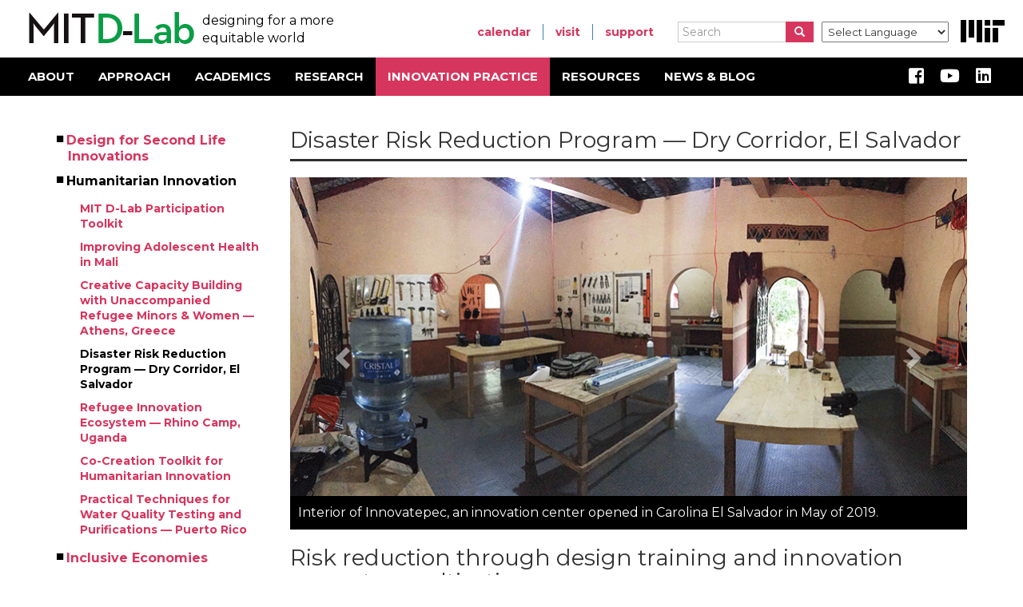

--- FILE ---
content_type: text/html; charset=UTF-8
request_url: https://d-lab.mit.edu/innovation-practice/humanitarian-innovation/disaster-risk-reduction-program-dry-corridor-el
body_size: 26220
content:
<!DOCTYPE html>
<html  lang="en" dir="ltr" prefix="content: http://purl.org/rss/1.0/modules/content/  dc: http://purl.org/dc/terms/  foaf: http://xmlns.com/foaf/0.1/  og: http://ogp.me/ns#  rdfs: http://www.w3.org/2000/01/rdf-schema#  schema: http://schema.org/  sioc: http://rdfs.org/sioc/ns#  sioct: http://rdfs.org/sioc/types#  skos: http://www.w3.org/2004/02/skos/core#  xsd: http://www.w3.org/2001/XMLSchema# ">
  <head>
    <meta charset="utf-8" /><script type="text/javascript">(window.NREUM||(NREUM={})).init={ajax:{deny_list:["bam.nr-data.net"]},feature_flags:["soft_nav"]};(window.NREUM||(NREUM={})).loader_config={licenseKey:"ab0374a39e",applicationID:"143090389",browserID:"143090411"};;/*! For license information please see nr-loader-rum-1.308.0.min.js.LICENSE.txt */
(()=>{var e,t,r={163:(e,t,r)=>{"use strict";r.d(t,{j:()=>E});var n=r(384),i=r(1741);var a=r(2555);r(860).K7.genericEvents;const s="experimental.resources",o="register",c=e=>{if(!e||"string"!=typeof e)return!1;try{document.createDocumentFragment().querySelector(e)}catch{return!1}return!0};var d=r(2614),u=r(944),l=r(8122);const f="[data-nr-mask]",g=e=>(0,l.a)(e,(()=>{const e={feature_flags:[],experimental:{allow_registered_children:!1,resources:!1},mask_selector:"*",block_selector:"[data-nr-block]",mask_input_options:{color:!1,date:!1,"datetime-local":!1,email:!1,month:!1,number:!1,range:!1,search:!1,tel:!1,text:!1,time:!1,url:!1,week:!1,textarea:!1,select:!1,password:!0}};return{ajax:{deny_list:void 0,block_internal:!0,enabled:!0,autoStart:!0},api:{get allow_registered_children(){return e.feature_flags.includes(o)||e.experimental.allow_registered_children},set allow_registered_children(t){e.experimental.allow_registered_children=t},duplicate_registered_data:!1},browser_consent_mode:{enabled:!1},distributed_tracing:{enabled:void 0,exclude_newrelic_header:void 0,cors_use_newrelic_header:void 0,cors_use_tracecontext_headers:void 0,allowed_origins:void 0},get feature_flags(){return e.feature_flags},set feature_flags(t){e.feature_flags=t},generic_events:{enabled:!0,autoStart:!0},harvest:{interval:30},jserrors:{enabled:!0,autoStart:!0},logging:{enabled:!0,autoStart:!0},metrics:{enabled:!0,autoStart:!0},obfuscate:void 0,page_action:{enabled:!0},page_view_event:{enabled:!0,autoStart:!0},page_view_timing:{enabled:!0,autoStart:!0},performance:{capture_marks:!1,capture_measures:!1,capture_detail:!0,resources:{get enabled(){return e.feature_flags.includes(s)||e.experimental.resources},set enabled(t){e.experimental.resources=t},asset_types:[],first_party_domains:[],ignore_newrelic:!0}},privacy:{cookies_enabled:!0},proxy:{assets:void 0,beacon:void 0},session:{expiresMs:d.wk,inactiveMs:d.BB},session_replay:{autoStart:!0,enabled:!1,preload:!1,sampling_rate:10,error_sampling_rate:100,collect_fonts:!1,inline_images:!1,fix_stylesheets:!0,mask_all_inputs:!0,get mask_text_selector(){return e.mask_selector},set mask_text_selector(t){c(t)?e.mask_selector="".concat(t,",").concat(f):""===t||null===t?e.mask_selector=f:(0,u.R)(5,t)},get block_class(){return"nr-block"},get ignore_class(){return"nr-ignore"},get mask_text_class(){return"nr-mask"},get block_selector(){return e.block_selector},set block_selector(t){c(t)?e.block_selector+=",".concat(t):""!==t&&(0,u.R)(6,t)},get mask_input_options(){return e.mask_input_options},set mask_input_options(t){t&&"object"==typeof t?e.mask_input_options={...t,password:!0}:(0,u.R)(7,t)}},session_trace:{enabled:!0,autoStart:!0},soft_navigations:{enabled:!0,autoStart:!0},spa:{enabled:!0,autoStart:!0},ssl:void 0,user_actions:{enabled:!0,elementAttributes:["id","className","tagName","type"]}}})());var p=r(6154),m=r(9324);let h=0;const v={buildEnv:m.F3,distMethod:m.Xs,version:m.xv,originTime:p.WN},b={consented:!1},y={appMetadata:{},get consented(){return this.session?.state?.consent||b.consented},set consented(e){b.consented=e},customTransaction:void 0,denyList:void 0,disabled:!1,harvester:void 0,isolatedBacklog:!1,isRecording:!1,loaderType:void 0,maxBytes:3e4,obfuscator:void 0,onerror:void 0,ptid:void 0,releaseIds:{},session:void 0,timeKeeper:void 0,registeredEntities:[],jsAttributesMetadata:{bytes:0},get harvestCount(){return++h}},_=e=>{const t=(0,l.a)(e,y),r=Object.keys(v).reduce((e,t)=>(e[t]={value:v[t],writable:!1,configurable:!0,enumerable:!0},e),{});return Object.defineProperties(t,r)};var w=r(5701);const x=e=>{const t=e.startsWith("http");e+="/",r.p=t?e:"https://"+e};var R=r(7836),k=r(3241);const A={accountID:void 0,trustKey:void 0,agentID:void 0,licenseKey:void 0,applicationID:void 0,xpid:void 0},S=e=>(0,l.a)(e,A),T=new Set;function E(e,t={},r,s){let{init:o,info:c,loader_config:d,runtime:u={},exposed:l=!0}=t;if(!c){const e=(0,n.pV)();o=e.init,c=e.info,d=e.loader_config}e.init=g(o||{}),e.loader_config=S(d||{}),c.jsAttributes??={},p.bv&&(c.jsAttributes.isWorker=!0),e.info=(0,a.D)(c);const f=e.init,m=[c.beacon,c.errorBeacon];T.has(e.agentIdentifier)||(f.proxy.assets&&(x(f.proxy.assets),m.push(f.proxy.assets)),f.proxy.beacon&&m.push(f.proxy.beacon),e.beacons=[...m],function(e){const t=(0,n.pV)();Object.getOwnPropertyNames(i.W.prototype).forEach(r=>{const n=i.W.prototype[r];if("function"!=typeof n||"constructor"===n)return;let a=t[r];e[r]&&!1!==e.exposed&&"micro-agent"!==e.runtime?.loaderType&&(t[r]=(...t)=>{const n=e[r](...t);return a?a(...t):n})})}(e),(0,n.US)("activatedFeatures",w.B)),u.denyList=[...f.ajax.deny_list||[],...f.ajax.block_internal?m:[]],u.ptid=e.agentIdentifier,u.loaderType=r,e.runtime=_(u),T.has(e.agentIdentifier)||(e.ee=R.ee.get(e.agentIdentifier),e.exposed=l,(0,k.W)({agentIdentifier:e.agentIdentifier,drained:!!w.B?.[e.agentIdentifier],type:"lifecycle",name:"initialize",feature:void 0,data:e.config})),T.add(e.agentIdentifier)}},384:(e,t,r)=>{"use strict";r.d(t,{NT:()=>s,US:()=>u,Zm:()=>o,bQ:()=>d,dV:()=>c,pV:()=>l});var n=r(6154),i=r(1863),a=r(1910);const s={beacon:"bam.nr-data.net",errorBeacon:"bam.nr-data.net"};function o(){return n.gm.NREUM||(n.gm.NREUM={}),void 0===n.gm.newrelic&&(n.gm.newrelic=n.gm.NREUM),n.gm.NREUM}function c(){let e=o();return e.o||(e.o={ST:n.gm.setTimeout,SI:n.gm.setImmediate||n.gm.setInterval,CT:n.gm.clearTimeout,XHR:n.gm.XMLHttpRequest,REQ:n.gm.Request,EV:n.gm.Event,PR:n.gm.Promise,MO:n.gm.MutationObserver,FETCH:n.gm.fetch,WS:n.gm.WebSocket},(0,a.i)(...Object.values(e.o))),e}function d(e,t){let r=o();r.initializedAgents??={},t.initializedAt={ms:(0,i.t)(),date:new Date},r.initializedAgents[e]=t}function u(e,t){o()[e]=t}function l(){return function(){let e=o();const t=e.info||{};e.info={beacon:s.beacon,errorBeacon:s.errorBeacon,...t}}(),function(){let e=o();const t=e.init||{};e.init={...t}}(),c(),function(){let e=o();const t=e.loader_config||{};e.loader_config={...t}}(),o()}},782:(e,t,r)=>{"use strict";r.d(t,{T:()=>n});const n=r(860).K7.pageViewTiming},860:(e,t,r)=>{"use strict";r.d(t,{$J:()=>u,K7:()=>c,P3:()=>d,XX:()=>i,Yy:()=>o,df:()=>a,qY:()=>n,v4:()=>s});const n="events",i="jserrors",a="browser/blobs",s="rum",o="browser/logs",c={ajax:"ajax",genericEvents:"generic_events",jserrors:i,logging:"logging",metrics:"metrics",pageAction:"page_action",pageViewEvent:"page_view_event",pageViewTiming:"page_view_timing",sessionReplay:"session_replay",sessionTrace:"session_trace",softNav:"soft_navigations",spa:"spa"},d={[c.pageViewEvent]:1,[c.pageViewTiming]:2,[c.metrics]:3,[c.jserrors]:4,[c.spa]:5,[c.ajax]:6,[c.sessionTrace]:7,[c.softNav]:8,[c.sessionReplay]:9,[c.logging]:10,[c.genericEvents]:11},u={[c.pageViewEvent]:s,[c.pageViewTiming]:n,[c.ajax]:n,[c.spa]:n,[c.softNav]:n,[c.metrics]:i,[c.jserrors]:i,[c.sessionTrace]:a,[c.sessionReplay]:a,[c.logging]:o,[c.genericEvents]:"ins"}},944:(e,t,r)=>{"use strict";r.d(t,{R:()=>i});var n=r(3241);function i(e,t){"function"==typeof console.debug&&(console.debug("New Relic Warning: https://github.com/newrelic/newrelic-browser-agent/blob/main/docs/warning-codes.md#".concat(e),t),(0,n.W)({agentIdentifier:null,drained:null,type:"data",name:"warn",feature:"warn",data:{code:e,secondary:t}}))}},1687:(e,t,r)=>{"use strict";r.d(t,{Ak:()=>d,Ze:()=>f,x3:()=>u});var n=r(3241),i=r(7836),a=r(3606),s=r(860),o=r(2646);const c={};function d(e,t){const r={staged:!1,priority:s.P3[t]||0};l(e),c[e].get(t)||c[e].set(t,r)}function u(e,t){e&&c[e]&&(c[e].get(t)&&c[e].delete(t),p(e,t,!1),c[e].size&&g(e))}function l(e){if(!e)throw new Error("agentIdentifier required");c[e]||(c[e]=new Map)}function f(e="",t="feature",r=!1){if(l(e),!e||!c[e].get(t)||r)return p(e,t);c[e].get(t).staged=!0,g(e)}function g(e){const t=Array.from(c[e]);t.every(([e,t])=>t.staged)&&(t.sort((e,t)=>e[1].priority-t[1].priority),t.forEach(([t])=>{c[e].delete(t),p(e,t)}))}function p(e,t,r=!0){const s=e?i.ee.get(e):i.ee,c=a.i.handlers;if(!s.aborted&&s.backlog&&c){if((0,n.W)({agentIdentifier:e,type:"lifecycle",name:"drain",feature:t}),r){const e=s.backlog[t],r=c[t];if(r){for(let t=0;e&&t<e.length;++t)m(e[t],r);Object.entries(r).forEach(([e,t])=>{Object.values(t||{}).forEach(t=>{t[0]?.on&&t[0]?.context()instanceof o.y&&t[0].on(e,t[1])})})}}s.isolatedBacklog||delete c[t],s.backlog[t]=null,s.emit("drain-"+t,[])}}function m(e,t){var r=e[1];Object.values(t[r]||{}).forEach(t=>{var r=e[0];if(t[0]===r){var n=t[1],i=e[3],a=e[2];n.apply(i,a)}})}},1738:(e,t,r)=>{"use strict";r.d(t,{U:()=>g,Y:()=>f});var n=r(3241),i=r(9908),a=r(1863),s=r(944),o=r(5701),c=r(3969),d=r(8362),u=r(860),l=r(4261);function f(e,t,r,a){const f=a||r;!f||f[e]&&f[e]!==d.d.prototype[e]||(f[e]=function(){(0,i.p)(c.xV,["API/"+e+"/called"],void 0,u.K7.metrics,r.ee),(0,n.W)({agentIdentifier:r.agentIdentifier,drained:!!o.B?.[r.agentIdentifier],type:"data",name:"api",feature:l.Pl+e,data:{}});try{return t.apply(this,arguments)}catch(e){(0,s.R)(23,e)}})}function g(e,t,r,n,s){const o=e.info;null===r?delete o.jsAttributes[t]:o.jsAttributes[t]=r,(s||null===r)&&(0,i.p)(l.Pl+n,[(0,a.t)(),t,r],void 0,"session",e.ee)}},1741:(e,t,r)=>{"use strict";r.d(t,{W:()=>a});var n=r(944),i=r(4261);class a{#e(e,...t){if(this[e]!==a.prototype[e])return this[e](...t);(0,n.R)(35,e)}addPageAction(e,t){return this.#e(i.hG,e,t)}register(e){return this.#e(i.eY,e)}recordCustomEvent(e,t){return this.#e(i.fF,e,t)}setPageViewName(e,t){return this.#e(i.Fw,e,t)}setCustomAttribute(e,t,r){return this.#e(i.cD,e,t,r)}noticeError(e,t){return this.#e(i.o5,e,t)}setUserId(e,t=!1){return this.#e(i.Dl,e,t)}setApplicationVersion(e){return this.#e(i.nb,e)}setErrorHandler(e){return this.#e(i.bt,e)}addRelease(e,t){return this.#e(i.k6,e,t)}log(e,t){return this.#e(i.$9,e,t)}start(){return this.#e(i.d3)}finished(e){return this.#e(i.BL,e)}recordReplay(){return this.#e(i.CH)}pauseReplay(){return this.#e(i.Tb)}addToTrace(e){return this.#e(i.U2,e)}setCurrentRouteName(e){return this.#e(i.PA,e)}interaction(e){return this.#e(i.dT,e)}wrapLogger(e,t,r){return this.#e(i.Wb,e,t,r)}measure(e,t){return this.#e(i.V1,e,t)}consent(e){return this.#e(i.Pv,e)}}},1863:(e,t,r)=>{"use strict";function n(){return Math.floor(performance.now())}r.d(t,{t:()=>n})},1910:(e,t,r)=>{"use strict";r.d(t,{i:()=>a});var n=r(944);const i=new Map;function a(...e){return e.every(e=>{if(i.has(e))return i.get(e);const t="function"==typeof e?e.toString():"",r=t.includes("[native code]"),a=t.includes("nrWrapper");return r||a||(0,n.R)(64,e?.name||t),i.set(e,r),r})}},2555:(e,t,r)=>{"use strict";r.d(t,{D:()=>o,f:()=>s});var n=r(384),i=r(8122);const a={beacon:n.NT.beacon,errorBeacon:n.NT.errorBeacon,licenseKey:void 0,applicationID:void 0,sa:void 0,queueTime:void 0,applicationTime:void 0,ttGuid:void 0,user:void 0,account:void 0,product:void 0,extra:void 0,jsAttributes:{},userAttributes:void 0,atts:void 0,transactionName:void 0,tNamePlain:void 0};function s(e){try{return!!e.licenseKey&&!!e.errorBeacon&&!!e.applicationID}catch(e){return!1}}const o=e=>(0,i.a)(e,a)},2614:(e,t,r)=>{"use strict";r.d(t,{BB:()=>s,H3:()=>n,g:()=>d,iL:()=>c,tS:()=>o,uh:()=>i,wk:()=>a});const n="NRBA",i="SESSION",a=144e5,s=18e5,o={STARTED:"session-started",PAUSE:"session-pause",RESET:"session-reset",RESUME:"session-resume",UPDATE:"session-update"},c={SAME_TAB:"same-tab",CROSS_TAB:"cross-tab"},d={OFF:0,FULL:1,ERROR:2}},2646:(e,t,r)=>{"use strict";r.d(t,{y:()=>n});class n{constructor(e){this.contextId=e}}},2843:(e,t,r)=>{"use strict";r.d(t,{G:()=>a,u:()=>i});var n=r(3878);function i(e,t=!1,r,i){(0,n.DD)("visibilitychange",function(){if(t)return void("hidden"===document.visibilityState&&e());e(document.visibilityState)},r,i)}function a(e,t,r){(0,n.sp)("pagehide",e,t,r)}},3241:(e,t,r)=>{"use strict";r.d(t,{W:()=>a});var n=r(6154);const i="newrelic";function a(e={}){try{n.gm.dispatchEvent(new CustomEvent(i,{detail:e}))}catch(e){}}},3606:(e,t,r)=>{"use strict";r.d(t,{i:()=>a});var n=r(9908);a.on=s;var i=a.handlers={};function a(e,t,r,a){s(a||n.d,i,e,t,r)}function s(e,t,r,i,a){a||(a="feature"),e||(e=n.d);var s=t[a]=t[a]||{};(s[r]=s[r]||[]).push([e,i])}},3878:(e,t,r)=>{"use strict";function n(e,t){return{capture:e,passive:!1,signal:t}}function i(e,t,r=!1,i){window.addEventListener(e,t,n(r,i))}function a(e,t,r=!1,i){document.addEventListener(e,t,n(r,i))}r.d(t,{DD:()=>a,jT:()=>n,sp:()=>i})},3969:(e,t,r)=>{"use strict";r.d(t,{TZ:()=>n,XG:()=>o,rs:()=>i,xV:()=>s,z_:()=>a});const n=r(860).K7.metrics,i="sm",a="cm",s="storeSupportabilityMetrics",o="storeEventMetrics"},4234:(e,t,r)=>{"use strict";r.d(t,{W:()=>a});var n=r(7836),i=r(1687);class a{constructor(e,t){this.agentIdentifier=e,this.ee=n.ee.get(e),this.featureName=t,this.blocked=!1}deregisterDrain(){(0,i.x3)(this.agentIdentifier,this.featureName)}}},4261:(e,t,r)=>{"use strict";r.d(t,{$9:()=>d,BL:()=>o,CH:()=>g,Dl:()=>_,Fw:()=>y,PA:()=>h,Pl:()=>n,Pv:()=>k,Tb:()=>l,U2:()=>a,V1:()=>R,Wb:()=>x,bt:()=>b,cD:()=>v,d3:()=>w,dT:()=>c,eY:()=>p,fF:()=>f,hG:()=>i,k6:()=>s,nb:()=>m,o5:()=>u});const n="api-",i="addPageAction",a="addToTrace",s="addRelease",o="finished",c="interaction",d="log",u="noticeError",l="pauseReplay",f="recordCustomEvent",g="recordReplay",p="register",m="setApplicationVersion",h="setCurrentRouteName",v="setCustomAttribute",b="setErrorHandler",y="setPageViewName",_="setUserId",w="start",x="wrapLogger",R="measure",k="consent"},5289:(e,t,r)=>{"use strict";r.d(t,{GG:()=>s,Qr:()=>c,sB:()=>o});var n=r(3878),i=r(6389);function a(){return"undefined"==typeof document||"complete"===document.readyState}function s(e,t){if(a())return e();const r=(0,i.J)(e),s=setInterval(()=>{a()&&(clearInterval(s),r())},500);(0,n.sp)("load",r,t)}function o(e){if(a())return e();(0,n.DD)("DOMContentLoaded",e)}function c(e){if(a())return e();(0,n.sp)("popstate",e)}},5607:(e,t,r)=>{"use strict";r.d(t,{W:()=>n});const n=(0,r(9566).bz)()},5701:(e,t,r)=>{"use strict";r.d(t,{B:()=>a,t:()=>s});var n=r(3241);const i=new Set,a={};function s(e,t){const r=t.agentIdentifier;a[r]??={},e&&"object"==typeof e&&(i.has(r)||(t.ee.emit("rumresp",[e]),a[r]=e,i.add(r),(0,n.W)({agentIdentifier:r,loaded:!0,drained:!0,type:"lifecycle",name:"load",feature:void 0,data:e})))}},6154:(e,t,r)=>{"use strict";r.d(t,{OF:()=>c,RI:()=>i,WN:()=>u,bv:()=>a,eN:()=>l,gm:()=>s,mw:()=>o,sb:()=>d});var n=r(1863);const i="undefined"!=typeof window&&!!window.document,a="undefined"!=typeof WorkerGlobalScope&&("undefined"!=typeof self&&self instanceof WorkerGlobalScope&&self.navigator instanceof WorkerNavigator||"undefined"!=typeof globalThis&&globalThis instanceof WorkerGlobalScope&&globalThis.navigator instanceof WorkerNavigator),s=i?window:"undefined"!=typeof WorkerGlobalScope&&("undefined"!=typeof self&&self instanceof WorkerGlobalScope&&self||"undefined"!=typeof globalThis&&globalThis instanceof WorkerGlobalScope&&globalThis),o=Boolean("hidden"===s?.document?.visibilityState),c=/iPad|iPhone|iPod/.test(s.navigator?.userAgent),d=c&&"undefined"==typeof SharedWorker,u=((()=>{const e=s.navigator?.userAgent?.match(/Firefox[/\s](\d+\.\d+)/);Array.isArray(e)&&e.length>=2&&e[1]})(),Date.now()-(0,n.t)()),l=()=>"undefined"!=typeof PerformanceNavigationTiming&&s?.performance?.getEntriesByType("navigation")?.[0]?.responseStart},6389:(e,t,r)=>{"use strict";function n(e,t=500,r={}){const n=r?.leading||!1;let i;return(...r)=>{n&&void 0===i&&(e.apply(this,r),i=setTimeout(()=>{i=clearTimeout(i)},t)),n||(clearTimeout(i),i=setTimeout(()=>{e.apply(this,r)},t))}}function i(e){let t=!1;return(...r)=>{t||(t=!0,e.apply(this,r))}}r.d(t,{J:()=>i,s:()=>n})},6630:(e,t,r)=>{"use strict";r.d(t,{T:()=>n});const n=r(860).K7.pageViewEvent},7699:(e,t,r)=>{"use strict";r.d(t,{It:()=>a,KC:()=>o,No:()=>i,qh:()=>s});var n=r(860);const i=16e3,a=1e6,s="SESSION_ERROR",o={[n.K7.logging]:!0,[n.K7.genericEvents]:!1,[n.K7.jserrors]:!1,[n.K7.ajax]:!1}},7836:(e,t,r)=>{"use strict";r.d(t,{P:()=>o,ee:()=>c});var n=r(384),i=r(8990),a=r(2646),s=r(5607);const o="nr@context:".concat(s.W),c=function e(t,r){var n={},s={},u={},l=!1;try{l=16===r.length&&d.initializedAgents?.[r]?.runtime.isolatedBacklog}catch(e){}var f={on:p,addEventListener:p,removeEventListener:function(e,t){var r=n[e];if(!r)return;for(var i=0;i<r.length;i++)r[i]===t&&r.splice(i,1)},emit:function(e,r,n,i,a){!1!==a&&(a=!0);if(c.aborted&&!i)return;t&&a&&t.emit(e,r,n);var o=g(n);m(e).forEach(e=>{e.apply(o,r)});var d=v()[s[e]];d&&d.push([f,e,r,o]);return o},get:h,listeners:m,context:g,buffer:function(e,t){const r=v();if(t=t||"feature",f.aborted)return;Object.entries(e||{}).forEach(([e,n])=>{s[n]=t,t in r||(r[t]=[])})},abort:function(){f._aborted=!0,Object.keys(f.backlog).forEach(e=>{delete f.backlog[e]})},isBuffering:function(e){return!!v()[s[e]]},debugId:r,backlog:l?{}:t&&"object"==typeof t.backlog?t.backlog:{},isolatedBacklog:l};return Object.defineProperty(f,"aborted",{get:()=>{let e=f._aborted||!1;return e||(t&&(e=t.aborted),e)}}),f;function g(e){return e&&e instanceof a.y?e:e?(0,i.I)(e,o,()=>new a.y(o)):new a.y(o)}function p(e,t){n[e]=m(e).concat(t)}function m(e){return n[e]||[]}function h(t){return u[t]=u[t]||e(f,t)}function v(){return f.backlog}}(void 0,"globalEE"),d=(0,n.Zm)();d.ee||(d.ee=c)},8122:(e,t,r)=>{"use strict";r.d(t,{a:()=>i});var n=r(944);function i(e,t){try{if(!e||"object"!=typeof e)return(0,n.R)(3);if(!t||"object"!=typeof t)return(0,n.R)(4);const r=Object.create(Object.getPrototypeOf(t),Object.getOwnPropertyDescriptors(t)),a=0===Object.keys(r).length?e:r;for(let s in a)if(void 0!==e[s])try{if(null===e[s]){r[s]=null;continue}Array.isArray(e[s])&&Array.isArray(t[s])?r[s]=Array.from(new Set([...e[s],...t[s]])):"object"==typeof e[s]&&"object"==typeof t[s]?r[s]=i(e[s],t[s]):r[s]=e[s]}catch(e){r[s]||(0,n.R)(1,e)}return r}catch(e){(0,n.R)(2,e)}}},8362:(e,t,r)=>{"use strict";r.d(t,{d:()=>a});var n=r(9566),i=r(1741);class a extends i.W{agentIdentifier=(0,n.LA)(16)}},8374:(e,t,r)=>{r.nc=(()=>{try{return document?.currentScript?.nonce}catch(e){}return""})()},8990:(e,t,r)=>{"use strict";r.d(t,{I:()=>i});var n=Object.prototype.hasOwnProperty;function i(e,t,r){if(n.call(e,t))return e[t];var i=r();if(Object.defineProperty&&Object.keys)try{return Object.defineProperty(e,t,{value:i,writable:!0,enumerable:!1}),i}catch(e){}return e[t]=i,i}},9324:(e,t,r)=>{"use strict";r.d(t,{F3:()=>i,Xs:()=>a,xv:()=>n});const n="1.308.0",i="PROD",a="CDN"},9566:(e,t,r)=>{"use strict";r.d(t,{LA:()=>o,bz:()=>s});var n=r(6154);const i="xxxxxxxx-xxxx-4xxx-yxxx-xxxxxxxxxxxx";function a(e,t){return e?15&e[t]:16*Math.random()|0}function s(){const e=n.gm?.crypto||n.gm?.msCrypto;let t,r=0;return e&&e.getRandomValues&&(t=e.getRandomValues(new Uint8Array(30))),i.split("").map(e=>"x"===e?a(t,r++).toString(16):"y"===e?(3&a()|8).toString(16):e).join("")}function o(e){const t=n.gm?.crypto||n.gm?.msCrypto;let r,i=0;t&&t.getRandomValues&&(r=t.getRandomValues(new Uint8Array(e)));const s=[];for(var o=0;o<e;o++)s.push(a(r,i++).toString(16));return s.join("")}},9908:(e,t,r)=>{"use strict";r.d(t,{d:()=>n,p:()=>i});var n=r(7836).ee.get("handle");function i(e,t,r,i,a){a?(a.buffer([e],i),a.emit(e,t,r)):(n.buffer([e],i),n.emit(e,t,r))}}},n={};function i(e){var t=n[e];if(void 0!==t)return t.exports;var a=n[e]={exports:{}};return r[e](a,a.exports,i),a.exports}i.m=r,i.d=(e,t)=>{for(var r in t)i.o(t,r)&&!i.o(e,r)&&Object.defineProperty(e,r,{enumerable:!0,get:t[r]})},i.f={},i.e=e=>Promise.all(Object.keys(i.f).reduce((t,r)=>(i.f[r](e,t),t),[])),i.u=e=>"nr-rum-1.308.0.min.js",i.o=(e,t)=>Object.prototype.hasOwnProperty.call(e,t),e={},t="NRBA-1.308.0.PROD:",i.l=(r,n,a,s)=>{if(e[r])e[r].push(n);else{var o,c;if(void 0!==a)for(var d=document.getElementsByTagName("script"),u=0;u<d.length;u++){var l=d[u];if(l.getAttribute("src")==r||l.getAttribute("data-webpack")==t+a){o=l;break}}if(!o){c=!0;var f={296:"sha512-+MIMDsOcckGXa1EdWHqFNv7P+JUkd5kQwCBr3KE6uCvnsBNUrdSt4a/3/L4j4TxtnaMNjHpza2/erNQbpacJQA=="};(o=document.createElement("script")).charset="utf-8",i.nc&&o.setAttribute("nonce",i.nc),o.setAttribute("data-webpack",t+a),o.src=r,0!==o.src.indexOf(window.location.origin+"/")&&(o.crossOrigin="anonymous"),f[s]&&(o.integrity=f[s])}e[r]=[n];var g=(t,n)=>{o.onerror=o.onload=null,clearTimeout(p);var i=e[r];if(delete e[r],o.parentNode&&o.parentNode.removeChild(o),i&&i.forEach(e=>e(n)),t)return t(n)},p=setTimeout(g.bind(null,void 0,{type:"timeout",target:o}),12e4);o.onerror=g.bind(null,o.onerror),o.onload=g.bind(null,o.onload),c&&document.head.appendChild(o)}},i.r=e=>{"undefined"!=typeof Symbol&&Symbol.toStringTag&&Object.defineProperty(e,Symbol.toStringTag,{value:"Module"}),Object.defineProperty(e,"__esModule",{value:!0})},i.p="https://js-agent.newrelic.com/",(()=>{var e={374:0,840:0};i.f.j=(t,r)=>{var n=i.o(e,t)?e[t]:void 0;if(0!==n)if(n)r.push(n[2]);else{var a=new Promise((r,i)=>n=e[t]=[r,i]);r.push(n[2]=a);var s=i.p+i.u(t),o=new Error;i.l(s,r=>{if(i.o(e,t)&&(0!==(n=e[t])&&(e[t]=void 0),n)){var a=r&&("load"===r.type?"missing":r.type),s=r&&r.target&&r.target.src;o.message="Loading chunk "+t+" failed: ("+a+": "+s+")",o.name="ChunkLoadError",o.type=a,o.request=s,n[1](o)}},"chunk-"+t,t)}};var t=(t,r)=>{var n,a,[s,o,c]=r,d=0;if(s.some(t=>0!==e[t])){for(n in o)i.o(o,n)&&(i.m[n]=o[n]);if(c)c(i)}for(t&&t(r);d<s.length;d++)a=s[d],i.o(e,a)&&e[a]&&e[a][0](),e[a]=0},r=self["webpackChunk:NRBA-1.308.0.PROD"]=self["webpackChunk:NRBA-1.308.0.PROD"]||[];r.forEach(t.bind(null,0)),r.push=t.bind(null,r.push.bind(r))})(),(()=>{"use strict";i(8374);var e=i(8362),t=i(860);const r=Object.values(t.K7);var n=i(163);var a=i(9908),s=i(1863),o=i(4261),c=i(1738);var d=i(1687),u=i(4234),l=i(5289),f=i(6154),g=i(944),p=i(384);const m=e=>f.RI&&!0===e?.privacy.cookies_enabled;function h(e){return!!(0,p.dV)().o.MO&&m(e)&&!0===e?.session_trace.enabled}var v=i(6389),b=i(7699);class y extends u.W{constructor(e,t){super(e.agentIdentifier,t),this.agentRef=e,this.abortHandler=void 0,this.featAggregate=void 0,this.loadedSuccessfully=void 0,this.onAggregateImported=new Promise(e=>{this.loadedSuccessfully=e}),this.deferred=Promise.resolve(),!1===e.init[this.featureName].autoStart?this.deferred=new Promise((t,r)=>{this.ee.on("manual-start-all",(0,v.J)(()=>{(0,d.Ak)(e.agentIdentifier,this.featureName),t()}))}):(0,d.Ak)(e.agentIdentifier,t)}importAggregator(e,t,r={}){if(this.featAggregate)return;const n=async()=>{let n;await this.deferred;try{if(m(e.init)){const{setupAgentSession:t}=await i.e(296).then(i.bind(i,3305));n=t(e)}}catch(e){(0,g.R)(20,e),this.ee.emit("internal-error",[e]),(0,a.p)(b.qh,[e],void 0,this.featureName,this.ee)}try{if(!this.#t(this.featureName,n,e.init))return(0,d.Ze)(this.agentIdentifier,this.featureName),void this.loadedSuccessfully(!1);const{Aggregate:i}=await t();this.featAggregate=new i(e,r),e.runtime.harvester.initializedAggregates.push(this.featAggregate),this.loadedSuccessfully(!0)}catch(e){(0,g.R)(34,e),this.abortHandler?.(),(0,d.Ze)(this.agentIdentifier,this.featureName,!0),this.loadedSuccessfully(!1),this.ee&&this.ee.abort()}};f.RI?(0,l.GG)(()=>n(),!0):n()}#t(e,r,n){if(this.blocked)return!1;switch(e){case t.K7.sessionReplay:return h(n)&&!!r;case t.K7.sessionTrace:return!!r;default:return!0}}}var _=i(6630),w=i(2614),x=i(3241);class R extends y{static featureName=_.T;constructor(e){var t;super(e,_.T),this.setupInspectionEvents(e.agentIdentifier),t=e,(0,c.Y)(o.Fw,function(e,r){"string"==typeof e&&("/"!==e.charAt(0)&&(e="/"+e),t.runtime.customTransaction=(r||"http://custom.transaction")+e,(0,a.p)(o.Pl+o.Fw,[(0,s.t)()],void 0,void 0,t.ee))},t),this.importAggregator(e,()=>i.e(296).then(i.bind(i,3943)))}setupInspectionEvents(e){const t=(t,r)=>{t&&(0,x.W)({agentIdentifier:e,timeStamp:t.timeStamp,loaded:"complete"===t.target.readyState,type:"window",name:r,data:t.target.location+""})};(0,l.sB)(e=>{t(e,"DOMContentLoaded")}),(0,l.GG)(e=>{t(e,"load")}),(0,l.Qr)(e=>{t(e,"navigate")}),this.ee.on(w.tS.UPDATE,(t,r)=>{(0,x.W)({agentIdentifier:e,type:"lifecycle",name:"session",data:r})})}}class k extends e.d{constructor(e){var t;(super(),f.gm)?(this.features={},(0,p.bQ)(this.agentIdentifier,this),this.desiredFeatures=new Set(e.features||[]),this.desiredFeatures.add(R),(0,n.j)(this,e,e.loaderType||"agent"),t=this,(0,c.Y)(o.cD,function(e,r,n=!1){if("string"==typeof e){if(["string","number","boolean"].includes(typeof r)||null===r)return(0,c.U)(t,e,r,o.cD,n);(0,g.R)(40,typeof r)}else(0,g.R)(39,typeof e)},t),function(e){(0,c.Y)(o.Dl,function(t,r=!1){if("string"!=typeof t&&null!==t)return void(0,g.R)(41,typeof t);const n=e.info.jsAttributes["enduser.id"];r&&null!=n&&n!==t?(0,a.p)(o.Pl+"setUserIdAndResetSession",[t],void 0,"session",e.ee):(0,c.U)(e,"enduser.id",t,o.Dl,!0)},e)}(this),function(e){(0,c.Y)(o.nb,function(t){if("string"==typeof t||null===t)return(0,c.U)(e,"application.version",t,o.nb,!1);(0,g.R)(42,typeof t)},e)}(this),function(e){(0,c.Y)(o.d3,function(){e.ee.emit("manual-start-all")},e)}(this),function(e){(0,c.Y)(o.Pv,function(t=!0){if("boolean"==typeof t){if((0,a.p)(o.Pl+o.Pv,[t],void 0,"session",e.ee),e.runtime.consented=t,t){const t=e.features.page_view_event;t.onAggregateImported.then(e=>{const r=t.featAggregate;e&&!r.sentRum&&r.sendRum()})}}else(0,g.R)(65,typeof t)},e)}(this),this.run()):(0,g.R)(21)}get config(){return{info:this.info,init:this.init,loader_config:this.loader_config,runtime:this.runtime}}get api(){return this}run(){try{const e=function(e){const t={};return r.forEach(r=>{t[r]=!!e[r]?.enabled}),t}(this.init),n=[...this.desiredFeatures];n.sort((e,r)=>t.P3[e.featureName]-t.P3[r.featureName]),n.forEach(r=>{if(!e[r.featureName]&&r.featureName!==t.K7.pageViewEvent)return;if(r.featureName===t.K7.spa)return void(0,g.R)(67);const n=function(e){switch(e){case t.K7.ajax:return[t.K7.jserrors];case t.K7.sessionTrace:return[t.K7.ajax,t.K7.pageViewEvent];case t.K7.sessionReplay:return[t.K7.sessionTrace];case t.K7.pageViewTiming:return[t.K7.pageViewEvent];default:return[]}}(r.featureName).filter(e=>!(e in this.features));n.length>0&&(0,g.R)(36,{targetFeature:r.featureName,missingDependencies:n}),this.features[r.featureName]=new r(this)})}catch(e){(0,g.R)(22,e);for(const e in this.features)this.features[e].abortHandler?.();const t=(0,p.Zm)();delete t.initializedAgents[this.agentIdentifier]?.features,delete this.sharedAggregator;return t.ee.get(this.agentIdentifier).abort(),!1}}}var A=i(2843),S=i(782);class T extends y{static featureName=S.T;constructor(e){super(e,S.T),f.RI&&((0,A.u)(()=>(0,a.p)("docHidden",[(0,s.t)()],void 0,S.T,this.ee),!0),(0,A.G)(()=>(0,a.p)("winPagehide",[(0,s.t)()],void 0,S.T,this.ee)),this.importAggregator(e,()=>i.e(296).then(i.bind(i,2117))))}}var E=i(3969);class I extends y{static featureName=E.TZ;constructor(e){super(e,E.TZ),f.RI&&document.addEventListener("securitypolicyviolation",e=>{(0,a.p)(E.xV,["Generic/CSPViolation/Detected"],void 0,this.featureName,this.ee)}),this.importAggregator(e,()=>i.e(296).then(i.bind(i,9623)))}}new k({features:[R,T,I],loaderType:"lite"})})()})();</script>
<script async src="https://www.googletagmanager.com/gtag/js?id=UA-0000000-0"></script>
<script>window.dataLayer = window.dataLayer || [];function gtag(){dataLayer.push(arguments)};gtag("js", new Date());gtag("config", "UA-0000000-0", {"groups":"default","anonymize_ip":true,"allow_ad_personalization_signals":false});</script>
<meta name="title" content="Disaster Risk Reduction Program — Dry Corridor, El Salvador | MIT D-Lab" />
<link rel="canonical" href="https://d-lab.mit.edu/innovation-practice/humanitarian-innovation/disaster-risk-reduction-program-dry-corridor-el" />
<meta property="og:type" content="Basic page" />
<meta property="og:url" content="https://d-lab.mit.edu/innovation-practice/humanitarian-innovation/disaster-risk-reduction-program-dry-corridor-el" />
<meta property="og:title" content="Disaster Risk Reduction Program — Dry Corridor, El Salvador" />
<meta name="Generator" content="Drupal 8 (https://www.drupal.org)" />
<meta name="MobileOptimized" content="width" />
<meta name="HandheldFriendly" content="true" />
<meta name="viewport" content="width=device-width, initial-scale=1.0" />
<link rel="shortcut icon" href="/sites/default/files/favicon.ico" type="image/vnd.microsoft.icon" />
<link rel="revision" href="https://d-lab.mit.edu/innovation-practice/humanitarian-innovation/disaster-risk-reduction-program-dry-corridor-el" />
<script>window.a2a_config=window.a2a_config||{};a2a_config.callbacks=[];a2a_config.overlays=[];a2a_config.templates={};</script>

    <title>Disaster Risk Reduction Program — Dry Corridor, El Salvador | MIT D-Lab</title>
    <link rel="stylesheet" media="all" href="/sites/default/files/css/css_05ZQ4w6BIFqkkXCQiTKxAWZ9X5C7MjPz1zNPLnZrxn0.css?sqi63j" />
<link rel="stylesheet" media="all" href="https://use.fontawesome.com/releases/v5.0.8/css/all.css" />
<link rel="stylesheet" media="all" href="/sites/default/files/css/css_r6tiNAtTDPeNcv30jeWXp9pAF1sseNszqR95L82TdJA.css?sqi63j" />
<link rel="stylesheet" media="all" href="/sites/default/files/css/css_q3cQlSOvJbJK7x8fIbTbSKZ_z5cvEpisqy5PwvObOpo.css?sqi63j" />

    
<!--[if lte IE 8]>
<script src="/core/assets/vendor/html5shiv/html5shiv.min.js?v=3.7.3"></script>
<![endif]-->

  </head>
  <body class="path-node page-node-type-page has-glyphicons">
    <a href="#main-content" class="visually-hidden focusable skip-link">
      Skip to main content
    </a>
    
      <div class="dialog-off-canvas-main-canvas" data-off-canvas-main-canvas>
              <header class="navbar navbar-default container" id="navbar" role="banner">
            <div class="navbar-header">
          <div class="region region-navigation">
          <a class="logo navbar-btn pull-left" href="/" title="Home" rel="home">
      <img src="/sites/default/files/d-lab-logo-2.png" alt="Home" />
    </a>
          <p class="navbar-text">designing for a more<br>equitable world</p>
  
  </div>

                          <button type="button" class="navbar-toggle" data-toggle="collapse" data-target="#navbar-collapse">
            <span class="sr-only">Toggle navigation</span>
            <span class="icon-bar"></span>
            <span class="icon-bar"></span>
            <span class="icon-bar"></span>
          </button>
              </div>

                    <div id="navbar-collapse" class="navbar-collapse collapse">
            <div class="region region-navigation-collapsible">
    <section id="block-mitlogo" class="block block-block-content block-block-contentc65b4305-8d84-4cbc-a21d-21eff48168fd clearfix">
  
    

      
            <div class="field field--name-body field--type-text-with-summary field--label-hidden field--item"><p><a href="http://web.mit.edu" target="_blank"><img alt="MIT footer logo" data-entity-type="file" data-entity-uuid="3b2f21bb-da06-48a8-857b-617d969cfd0b" src="/sites/default/files/inline-images/mit-logo-1.png" /></a></p>
</div>
      
  </section>

<section id="block-gtranslate" class="pull-right block block-gtranslate block-gtranslate-block clearfix">
  
    

      
<div class="gtranslate">
<script type="text/javascript">
/* <![CDATA[ */
eval(unescape("eval%28function%28p%2Ca%2Cc%2Ck%2Ce%2Cr%29%7Be%3Dfunction%28c%29%7Breturn%28c%3Ca%3F%27%27%3Ae%28parseInt%28c/a%29%29%29+%28%28c%3Dc%25a%29%3E35%3FString.fromCharCode%28c+29%29%3Ac.toString%2836%29%29%7D%3Bif%28%21%27%27.replace%28/%5E/%2CString%29%29%7Bwhile%28c--%29r%5Be%28c%29%5D%3Dk%5Bc%5D%7C%7Ce%28c%29%3Bk%3D%5Bfunction%28e%29%7Breturn%20r%5Be%5D%7D%5D%3Be%3Dfunction%28%29%7Breturn%27%5C%5Cw+%27%7D%3Bc%3D1%7D%3Bwhile%28c--%29if%28k%5Bc%5D%29p%3Dp.replace%28new%20RegExp%28%27%5C%5Cb%27+e%28c%29+%27%5C%5Cb%27%2C%27g%27%29%2Ck%5Bc%5D%29%3Breturn%20p%7D%28%276%207%28a%2Cb%29%7Bn%7B4%282.9%29%7B3%20c%3D2.9%28%22o%22%29%3Bc.p%28b%2Cf%2Cf%29%3Ba.q%28c%29%7Dg%7B3%20c%3D2.r%28%29%3Ba.s%28%5C%27t%5C%27+b%2Cc%29%7D%7Du%28e%29%7B%7D%7D6%20h%28a%29%7B4%28a.8%29a%3Da.8%3B4%28a%3D%3D%5C%27%5C%27%29v%3B3%20b%3Da.w%28%5C%27%7C%5C%27%29%5B1%5D%3B3%20c%3B3%20d%3D2.x%28%5C%27y%5C%27%29%3Bz%283%20i%3D0%3Bi%3Cd.5%3Bi++%294%28d%5Bi%5D.A%3D%3D%5C%27B-C-D%5C%27%29c%3Dd%5Bi%5D%3B4%282.j%28%5C%27k%5C%27%29%3D%3DE%7C%7C2.j%28%5C%27k%5C%27%29.l.5%3D%3D0%7C%7Cc.5%3D%3D0%7C%7Cc.l.5%3D%3D0%29%7BF%286%28%29%7Bh%28a%29%7D%2CG%29%7Dg%7Bc.8%3Db%3B7%28c%2C%5C%27m%5C%27%29%3B7%28c%2C%5C%27m%5C%27%29%7D%7D%27%2C43%2C43%2C%27%7C%7Cdocument%7Cvar%7Cif%7Clength%7Cfunction%7CGTranslateFireEvent%7Cvalue%7CcreateEvent%7C%7C%7C%7C%7C%7Ctrue%7Celse%7CdoGTranslate%7C%7CgetElementById%7Cgoogle_translate_element2%7CinnerHTML%7Cchange%7Ctry%7CHTMLEvents%7CinitEvent%7CdispatchEvent%7CcreateEventObject%7CfireEvent%7Con%7Ccatch%7Creturn%7Csplit%7CgetElementsByTagName%7Cselect%7Cfor%7CclassName%7Cgoog%7Cte%7Ccombo%7Cnull%7CsetTimeout%7C500%27.split%28%27%7C%27%29%2C0%2C%7B%7D%29%29"))
/* ]]> */
</script><style type="text/css">
<!--
#goog-gt-tt {display:none !important;}

.goog-te-banner-frame {display:none !important;}

.goog-te-menu-value:hover {text-decoration:none !important;}

body {top:0 !important;}

#google_translate_element2 {display:none!important;}
-->
</style><div id="google_translate_element2"></div>
<script type="text/javascript">function googleTranslateElementInit2() {new google.translate.TranslateElement({pageLanguage: 'en', autoDisplay: false}, 'google_translate_element2');}</script>
<script type="text/javascript" src="//translate.google.com/translate_a/element.js?cb=googleTranslateElementInit2"></script><select onchange="doGTranslate(this);"><option value="">Select Language</option><option value="en|en" style="font-weight:bold;background:url('/modules/gtranslate/gtranslate-files/16l.png') no-repeat scroll 0 -0px;padding-left:18px;">English</option><option value="en|af" style="background:url('/modules/gtranslate/gtranslate-files/16l.png') no-repeat scroll 0 -688px;padding-left:18px;">Afrikaans</option><option value="en|sq" style="background:url('/modules/gtranslate/gtranslate-files/16l.png') no-repeat scroll 0 -560px;padding-left:18px;">Albanian</option><option value="en|ar" style="background:url('/modules/gtranslate/gtranslate-files/16l.png') no-repeat scroll 0 -16px;padding-left:18px;">Arabic</option><option value="en|hy" style="background:url('/modules/gtranslate/gtranslate-files/16l.png') no-repeat scroll 0 -832px;padding-left:18px;">Armenian</option><option value="en|az" style="background:url('/modules/gtranslate/gtranslate-files/16l.png') no-repeat scroll 0 -848px;padding-left:18px;">Azerbaijani</option><option value="en|eu" style="background:url('/modules/gtranslate/gtranslate-files/16l.png') no-repeat scroll 0 -864px;padding-left:18px;">Basque</option><option value="en|be" style="background:url('/modules/gtranslate/gtranslate-files/16l.png') no-repeat scroll 0 -768px;padding-left:18px;">Belarusian</option><option value="en|bn" style="background:url('/modules/gtranslate/gtranslate-files/16l.png') no-repeat scroll 0 -928px;padding-left:18px;">Bengali</option><option value="en|bs" style="background:url('/modules/gtranslate/gtranslate-files/16l.png') no-repeat scroll 0 -944px;padding-left:18px;">Bosnian</option><option value="en|bg" style="background:url('/modules/gtranslate/gtranslate-files/16l.png') no-repeat scroll 0 -32px;padding-left:18px;">Bulgarian</option><option value="en|ca" style="background:url('/modules/gtranslate/gtranslate-files/16l.png') no-repeat scroll 0 -384px;padding-left:18px;">Catalan</option><option value="en|ceb" style="background:url('/modules/gtranslate/gtranslate-files/16l.png') no-repeat scroll 0 -960px;padding-left:18px;">Cebuano</option><option value="en|zh-CN" style="background:url('/modules/gtranslate/gtranslate-files/16l.png') no-repeat scroll 0 -48px;padding-left:18px;">Chinese (Simplified)</option><option value="en|zh-TW" style="background:url('/modules/gtranslate/gtranslate-files/16l.png') no-repeat scroll 0 -64px;padding-left:18px;">Chinese (Traditional)</option><option value="en|hr" style="background:url('/modules/gtranslate/gtranslate-files/16l.png') no-repeat scroll 0 -80px;padding-left:18px;">Croatian</option><option value="en|cs" style="background:url('/modules/gtranslate/gtranslate-files/16l.png') no-repeat scroll 0 -96px;padding-left:18px;">Czech</option><option value="en|da" style="background:url('/modules/gtranslate/gtranslate-files/16l.png') no-repeat scroll 0 -112px;padding-left:18px;">Danish</option><option value="en|nl" style="background:url('/modules/gtranslate/gtranslate-files/16l.png') no-repeat scroll 0 -128px;padding-left:18px;">Dutch</option><option value="en|eo" style="background:url('/modules/gtranslate/gtranslate-files/16l.png') no-repeat scroll 0 -976px;padding-left:18px;">Esperanto</option><option value="en|et" style="background:url('/modules/gtranslate/gtranslate-files/16l.png') no-repeat scroll 0 -576px;padding-left:18px;">Estonian</option><option value="en|tl" style="background:url('/modules/gtranslate/gtranslate-files/16l.png') no-repeat scroll 0 -400px;padding-left:18px;">Filipino</option><option value="en|fi" style="background:url('/modules/gtranslate/gtranslate-files/16l.png') no-repeat scroll 0 -144px;padding-left:18px;">Finnish</option><option value="en|fr" style="background:url('/modules/gtranslate/gtranslate-files/16l.png') no-repeat scroll 0 -160px;padding-left:18px;">French</option><option value="en|gl" style="background:url('/modules/gtranslate/gtranslate-files/16l.png') no-repeat scroll 0 -592px;padding-left:18px;">Galician</option><option value="en|ka" style="background:url('/modules/gtranslate/gtranslate-files/16l.png') no-repeat scroll 0 -880px;padding-left:18px;">Georgian</option><option value="en|de" style="background:url('/modules/gtranslate/gtranslate-files/16l.png') no-repeat scroll 0 -176px;padding-left:18px;">German</option><option value="en|el" style="background:url('/modules/gtranslate/gtranslate-files/16l.png') no-repeat scroll 0 -192px;padding-left:18px;">Greek</option><option value="en|gu" style="background:url('/modules/gtranslate/gtranslate-files/16l.png') no-repeat scroll 0 -992px;padding-left:18px;">Gujarati</option><option value="en|ht" style="background:url('/modules/gtranslate/gtranslate-files/16l.png') no-repeat scroll 0 -896px;padding-left:18px;">Haitian Creole</option><option value="en|ha" style="background:url('/modules/gtranslate/gtranslate-files/16l.png') no-repeat scroll 0 -1008px;padding-left:18px;">Hausa</option><option value="en|iw" style="background:url('/modules/gtranslate/gtranslate-files/16l.png') no-repeat scroll 0 -416px;padding-left:18px;">Hebrew</option><option value="en|hi" style="background:url('/modules/gtranslate/gtranslate-files/16l.png') no-repeat scroll 0 -208px;padding-left:18px;">Hindi</option><option value="en|hmn" style="background:url('/modules/gtranslate/gtranslate-files/16l.png') no-repeat scroll 0 -1024px;padding-left:18px;">Hmong</option><option value="en|hu" style="background:url('/modules/gtranslate/gtranslate-files/16l.png') no-repeat scroll 0 -608px;padding-left:18px;">Hungarian</option><option value="en|is" style="background:url('/modules/gtranslate/gtranslate-files/16l.png') no-repeat scroll 0 -784px;padding-left:18px;">Icelandic</option><option value="en|ig" style="background:url('/modules/gtranslate/gtranslate-files/16l.png') no-repeat scroll 0 -1040px;padding-left:18px;">Igbo</option><option value="en|id" style="background:url('/modules/gtranslate/gtranslate-files/16l.png') no-repeat scroll 0 -432px;padding-left:18px;">Indonesian</option><option value="en|ga" style="background:url('/modules/gtranslate/gtranslate-files/16l.png') no-repeat scroll 0 -736px;padding-left:18px;">Irish</option><option value="en|it" style="background:url('/modules/gtranslate/gtranslate-files/16l.png') no-repeat scroll 0 -224px;padding-left:18px;">Italian</option><option value="en|ja" style="background:url('/modules/gtranslate/gtranslate-files/16l.png') no-repeat scroll 0 -240px;padding-left:18px;">Japanese</option><option value="en|jw" style="background:url('/modules/gtranslate/gtranslate-files/16l.png') no-repeat scroll 0 -1056px;padding-left:18px;">Javanese</option><option value="en|kn" style="background:url('/modules/gtranslate/gtranslate-files/16l.png') no-repeat scroll 0 -1072px;padding-left:18px;">Kannada</option><option value="en|km" style="background:url('/modules/gtranslate/gtranslate-files/16l.png') no-repeat scroll 0 -1088px;padding-left:18px;">Khmer</option><option value="en|ko" style="background:url('/modules/gtranslate/gtranslate-files/16l.png') no-repeat scroll 0 -256px;padding-left:18px;">Korean</option><option value="en|lo" style="background:url('/modules/gtranslate/gtranslate-files/16l.png') no-repeat scroll 0 -1104px;padding-left:18px;">Lao</option><option value="en|la" style="background:url('/modules/gtranslate/gtranslate-files/16l.png') no-repeat scroll 0 -1120px;padding-left:18px;">Latin</option><option value="en|lv" style="background:url('/modules/gtranslate/gtranslate-files/16l.png') no-repeat scroll 0 -448px;padding-left:18px;">Latvian</option><option value="en|lt" style="background:url('/modules/gtranslate/gtranslate-files/16l.png') no-repeat scroll 0 -464px;padding-left:18px;">Lithuanian</option><option value="en|mk" style="background:url('/modules/gtranslate/gtranslate-files/16l.png') no-repeat scroll 0 -800px;padding-left:18px;">Macedonian</option><option value="en|ms" style="background:url('/modules/gtranslate/gtranslate-files/16l.png') no-repeat scroll 0 -704px;padding-left:18px;">Malay</option><option value="en|mt" style="background:url('/modules/gtranslate/gtranslate-files/16l.png') no-repeat scroll 0 -624px;padding-left:18px;">Maltese</option><option value="en|mi" style="background:url('/modules/gtranslate/gtranslate-files/16l.png') no-repeat scroll 0 -1136px;padding-left:18px;">Maori</option><option value="en|mr" style="background:url('/modules/gtranslate/gtranslate-files/16l.png') no-repeat scroll 0 -1152px;padding-left:18px;">Marathi</option><option value="en|mn" style="background:url('/modules/gtranslate/gtranslate-files/16l.png') no-repeat scroll 0 -1168px;padding-left:18px;">Mongolian</option><option value="en|ne" style="background:url('/modules/gtranslate/gtranslate-files/16l.png') no-repeat scroll 0 -1184px;padding-left:18px;">Nepali</option><option value="en|no" style="background:url('/modules/gtranslate/gtranslate-files/16l.png') no-repeat scroll 0 -272px;padding-left:18px;">Norwegian</option><option value="en|fa" style="background:url('/modules/gtranslate/gtranslate-files/16l.png') no-repeat scroll 0 -672px;padding-left:18px;">Persian</option><option value="en|pl" style="background:url('/modules/gtranslate/gtranslate-files/16l.png') no-repeat scroll 0 -288px;padding-left:18px;">Polish</option><option value="en|pt" style="background:url('/modules/gtranslate/gtranslate-files/16l.png') no-repeat scroll 0 -304px;padding-left:18px;">Portuguese</option><option value="en|pa" style="background:url('/modules/gtranslate/gtranslate-files/16l.png') no-repeat scroll 0 -1200px;padding-left:18px;">Punjabi</option><option value="en|ro" style="background:url('/modules/gtranslate/gtranslate-files/16l.png') no-repeat scroll 0 -320px;padding-left:18px;">Romanian</option><option value="en|ru" style="background:url('/modules/gtranslate/gtranslate-files/16l.png') no-repeat scroll 0 -336px;padding-left:18px;">Russian</option><option value="en|sr" style="background:url('/modules/gtranslate/gtranslate-files/16l.png') no-repeat scroll 0 -480px;padding-left:18px;">Serbian</option><option value="en|sk" style="background:url('/modules/gtranslate/gtranslate-files/16l.png') no-repeat scroll 0 -496px;padding-left:18px;">Slovak</option><option value="en|sl" style="background:url('/modules/gtranslate/gtranslate-files/16l.png') no-repeat scroll 0 -512px;padding-left:18px;">Slovenian</option><option value="en|so" style="background:url('/modules/gtranslate/gtranslate-files/16l.png') no-repeat scroll 0 -1216px;padding-left:18px;">Somali</option><option value="en|es" style="background:url('/modules/gtranslate/gtranslate-files/16l.png') no-repeat scroll 0 -352px;padding-left:18px;">Spanish</option><option value="en|sw" style="background:url('/modules/gtranslate/gtranslate-files/16l.png') no-repeat scroll 0 -720px;padding-left:18px;">Swahili</option><option value="en|sv" style="background:url('/modules/gtranslate/gtranslate-files/16l.png') no-repeat scroll 0 -368px;padding-left:18px;">Swedish</option><option value="en|ta" style="background:url('/modules/gtranslate/gtranslate-files/16l.png') no-repeat scroll 0 -1232px;padding-left:18px;">Tamil</option><option value="en|te" style="background:url('/modules/gtranslate/gtranslate-files/16l.png') no-repeat scroll 0 -1248px;padding-left:18px;">Telugu</option><option value="en|th" style="background:url('/modules/gtranslate/gtranslate-files/16l.png') no-repeat scroll 0 -640px;padding-left:18px;">Thai</option><option value="en|tr" style="background:url('/modules/gtranslate/gtranslate-files/16l.png') no-repeat scroll 0 -656px;padding-left:18px;">Turkish</option><option value="en|uk" style="background:url('/modules/gtranslate/gtranslate-files/16l.png') no-repeat scroll 0 -528px;padding-left:18px;">Ukrainian</option><option value="en|ur" style="background:url('/modules/gtranslate/gtranslate-files/16l.png') no-repeat scroll 0 -912px;padding-left:18px;">Urdu</option><option value="en|vi" style="background:url('/modules/gtranslate/gtranslate-files/16l.png') no-repeat scroll 0 -544px;padding-left:18px;">Vietnamese</option><option value="en|cy" style="background:url('/modules/gtranslate/gtranslate-files/16l.png') no-repeat scroll 0 -752px;padding-left:18px;">Welsh</option><option value="en|yi" style="background:url('/modules/gtranslate/gtranslate-files/16l.png') no-repeat scroll 0 -816px;padding-left:18px;">Yiddish</option><option value="en|yo" style="background:url('/modules/gtranslate/gtranslate-files/16l.png') no-repeat scroll 0 -1264px;padding-left:18px;">Yoruba</option><option value="en|zu" style="background:url('/modules/gtranslate/gtranslate-files/16l.png') no-repeat scroll 0 -1280px;padding-left:18px;">Zulu</option></select>
</div>
  </section>

<div class="search-block-form block block-search block-search-form-block" data-drupal-selector="search-block-form" id="block-dlabtheme-search" role="search">
  
      <h2 class="visually-hidden">Search</h2>
    
      <form action="/search/node" method="get" id="search-block-form" accept-charset="UTF-8">
  <div class="form-item js-form-item form-type-search js-form-type-search form-item-keys js-form-item-keys form-no-label form-group">
      <label for="edit-keys" class="control-label sr-only">Search</label>
  
  
  <div class="input-group"><input title="Enter the terms you wish to search for." data-drupal-selector="edit-keys" class="form-search form-control" placeholder="Search" type="search" id="edit-keys" name="keys" value="" size="15" maxlength="128" data-toggle="tooltip" /><span class="input-group-btn"><button type="submit" value="Search" class="button js-form-submit form-submit btn-primary btn icon-only" name=""><span class="sr-only">Search</span><span class="icon glyphicon glyphicon-search" aria-hidden="true"></span></button></span></div>

  
  
  </div>
<div class="form-actions form-group js-form-wrapper form-wrapper" data-drupal-selector="edit-actions" id="edit-actions"></div>

</form>

  </div>
<nav role="navigation" aria-labelledby="block-dlabtheme-account-menu-menu" id="block-dlabtheme-account-menu">
            <h2 class="sr-only" id="block-dlabtheme-account-menu-menu">User account menu</h2>

      
      <ul class="menu menu--account nav navbar-nav navbar-right">
                      <li class="first">
                                        <a href="/calendar/month" data-drupal-link-system-path="calendar/month">calendar</a>
              </li>
                      <li>
                                        <a href="/visit" data-drupal-link-system-path="node/7">visit</a>
              </li>
                      <li class="last">
                                        <a href="/support" data-drupal-link-system-path="node/8">support</a>
              </li>
        </ul>
  

  </nav>
<nav role="navigation" aria-labelledby="block-mainnavigation-menu" id="block-mainnavigation">
            
  <h2 class="visually-hidden" id="block-mainnavigation-menu">Main navigation</h2>
  

        
              <ul class="menu nav navbar-nav">
                    
      <li class="expanded dropdown">
      <a href="/about" data-drupal-link-system-path="node/1">ABOUT</a>

                            <ul class="menu dropdown-menu">
                    
      <li>
      <a href="/about/history" data-drupal-link-system-path="node/9">History</a>

            </li>
                
      <li>
      <a href="/about/people" data-drupal-link-system-path="node/1104">People</a>

            </li>
                
      <li>
      <a href="/about/where-we-work" data-drupal-link-system-path="node/81">Where We Work</a>

            </li>
                
      <li>
      <a href="/about/diversity-equity-inclusion-and-belonging" data-drupal-link-system-path="node/1558">Diversity, Equity, Inclusion, and Belonging</a>

            </li>
                
      <li>
      <a href="/about/get-involved" data-drupal-link-system-path="node/971">Get Involved</a>

            </li>
                
      <li>
      <a href="/about/impact" data-drupal-link-system-path="node/5">Impact</a>

            </li>
                
      <li>
      <a href="/about/mit-ecosystem" data-drupal-link-system-path="node/577">MIT Ecosystem</a>

            </li>
                
      <li>
      <a href="/about/employment-opportunities" data-drupal-link-system-path="node/1426">Employment Opportunities</a>

            </li>
                
      <li>
      <a href="/about/affiliated-rd" data-drupal-link-system-path="node/317">Affiliated R&amp;D</a>

            </li>
                
      <li>
      <a href="/about/media-inquiries" data-drupal-link-system-path="node/22">Media Inquiries</a>

            </li>
        </ul>
  
            </li>
                
      <li class="expanded dropdown">
      <a href="/approach" data-drupal-link-system-path="node/85">APPROACH</a>

                            <ul class="menu dropdown-menu">
                    
      <li>
      <a href="/approach/creative-capacity-building-ccb" data-drupal-link-system-path="node/593">Creative Capacity Building</a>

            </li>
                
      <li>
      <a href="/innovation-practice/approach/innovation-centers" data-drupal-link-system-path="node/1453">Innovation Centers</a>

            </li>
                
      <li>
      <a href="/approach/international-development-design-summits" data-drupal-link-system-path="node/916">International Development Design Summits</a>

            </li>
                
      <li>
      <a href="/approach/co-design-summits" data-drupal-link-system-path="node/594">Co-Design Summits</a>

            </li>
                
      <li>
      <a href="/approach/innovation-entrepreneurship-ecosystems" data-drupal-link-system-path="node/1311">Innovation &amp; Entrepreneurship Ecosystems</a>

            </li>
        </ul>
  
            </li>
                
      <li class="expanded dropdown">
      <a href="/academics" data-drupal-link-system-path="node/2">ACADEMICS</a>

                            <ul class="menu dropdown-menu">
                    
      <li>
      <a href="/academics/classes" class="hide-3rd-level" data-drupal-link-system-path="node/1107">MIT Classes</a>

            </li>
                
      <li>
      <a href="/academics/student-projects-presentations" data-drupal-link-system-path="node/1536">Student Projects &amp; Presentations</a>

            </li>
                
      <li>
      <a href="/academics/student-fieldwork" data-drupal-link-system-path="node/82">Student Fieldwork</a>

            </li>
                
      <li>
      <a href="/academics/urop" data-drupal-link-system-path="node/83">UROP</a>

            </li>
                
      <li>
      <a href="/academics/d-lab-workshop" data-drupal-link-system-path="node/29">D-Lab Workshop</a>

            </li>
                
      <li>
      <a href="/academics/d-lab-alumni" data-drupal-link-system-path="node/84">D-Lab Alumni</a>

            </li>
                
      <li>
      <a href="/academics/designers-residence" data-drupal-link-system-path="node/989">Designers In Residence</a>

            </li>
        </ul>
  
            </li>
                
      <li class="expanded dropdown">
      <a href="/research" data-drupal-link-system-path="node/3">RESEARCH</a>

                            <ul class="menu dropdown-menu">
                    
      <li>
      <a href="/research/aspire" data-drupal-link-system-path="node/1728">ASPIRE</a>

            </li>
                
      <li>
      <a href="/research/biomass-fuels-cookstoves" data-drupal-link-system-path="node/581">Biomass Fuels &amp; Cookstoves</a>

            </li>
                
      <li>
      <a href="/research/evaporative-cooling-vegetable-preservation" data-drupal-link-system-path="node/261">Evaporative Cooling for Vegetable Preservation</a>

            </li>
                
      <li>
      <a href="/research/himalayan-home-energy" data-drupal-link-system-path="node/584">Himalayan Home Energy</a>

            </li>
                
      <li>
      <a href="/research/lean-research" data-drupal-link-system-path="node/220">Lean Research</a>

            </li>
                
      <li>
      <a href="/research/mit-d-lab-cite" data-drupal-link-system-path="node/223">MIT D-Lab | CITE</a>

            </li>
                
      <li>
      <a href="/research/grid-brooder-cameroonian-poultry-farmers" data-drupal-link-system-path="node/1608">Off-Grid Brooder for Cameroonian Poultry Farmers</a>

            </li>
                
      <li>
      <a href="/research/past-research-projects-programs" data-drupal-link-system-path="node/1490">Past Research Projects &amp; Programs</a>

            </li>
        </ul>
  
            </li>
                
      <li class="expanded dropdown active">
      <a href="/innovation-practice" data-drupal-link-system-path="node/4">INNOVATION PRACTICE</a>

                            <ul class="menu dropdown-menu">
                    
      <li>
      <a href="/innovation-practice/design-second-life-innovations" data-drupal-link-system-path="node/1744">Design for Second Life Innovations</a>

            </li>
                
      <li class="active">
      <a href="/innovation-practice/humanitarian-innovation" data-drupal-link-system-path="node/86">Humanitarian Innovation</a>

            </li>
                
      <li>
      <a href="/innovation-practice/inclusive-regional-economies" data-drupal-link-system-path="node/89">Inclusive Economies</a>

            </li>
                
      <li>
      <a href="/innovation-practice/women-and-democracy-project" data-drupal-link-system-path="node/1894">Women and Democracy Project</a>

            </li>
                
      <li>
      <a href="/innovation-practice/innovation-practice-past-projects" data-drupal-link-system-path="node/1507">Innovation Practice Past Projects</a>

            </li>
        </ul>
  
            </li>
                
      <li class="expanded dropdown">
      <a href="/resources" data-drupal-link-system-path="node/6">RESOURCES</a>

                            <ul class="menu dropdown-menu">
                    
      <li>
      <a href="/resources/publications" data-drupal-link-system-path="resources/publications">Publications</a>

            </li>
        </ul>
  
            </li>
                
      <li class="expanded dropdown">
      <a href="/news-blog" data-drupal-link-system-path="news-blog">NEWS &amp; BLOG</a>

                            <ul class="menu dropdown-menu">
                    
      <li>
      <a href="/news-blog/blog" data-drupal-link-system-path="news-blog/blog">Blog</a>

            </li>
                
      <li>
      <a href="/news-blog/news" data-drupal-link-system-path="news-blog/news">News</a>

            </li>
                
      <li>
      <a href="/news-blogs/video" data-drupal-link-system-path="news-blogs/video">Video</a>

            </li>
        </ul>
  
            </li>
        </ul>
  


  </nav>
<section id="block-socialmediaicons" class="block block-block-content block-block-content930db669-1737-4ee5-bda9-a3f50d6986e5 clearfix">
  
    

      
            <div class="field field--name-body field--type-text-with-summary field--label-hidden field--item"><p><a class="fab fa-facebook-square" href="https://www.facebook.com/dlabmit/" target="_blank"><span>Facebook</span></a><a class="fab fa-youtube" href="https://www.youtube.com/channel/UCY-RFFiMVynSP3oFcdnnKOA/featured" target="_blank"><span>Youtube</span></a><a class="fab fa-linkedin" href="https://www.linkedin.com/company/mit-d-lab" target="_blank"><span>LinkedIn</span></a></p>
</div>
      
  </section>


  </div>

        </div>
                </header>
  
  <div role="main-full-width" class="main-container-full-width js-quickedit-main-content">
    <div class="row">

                              <div class="col-sm-12" role="heading">
              <div class="region region-header">
    <div data-drupal-messages-fallback class="hidden"></div>

  </div>

          </div>
              
      <div class="col-sm-12">
        
      </div>
    </div>
  </div>

  <div role="main" class="main-container container js-quickedit-main-content">
    <div class="row">

                              <aside class="col-sm-3" role="complementary">
              <div class="region region-sidebar-first">
    <nav role="navigation" aria-labelledby="block-mainnavigation-leftmenu-menu" id="block-mainnavigation-leftmenu">
            
  <h2 class="visually-hidden" id="block-mainnavigation-leftmenu-menu">Left Menu</h2>
  

        
              <ul class="menu nav navbar-nav">
                    
      <li>
      <a href="/innovation-practice/design-second-life-innovations" data-drupal-link-system-path="node/1744">Design for Second Life Innovations</a>

            </li>
                
      <li class="expanded dropdown active">
      <a href="/innovation-practice/humanitarian-innovation" data-drupal-link-system-path="node/86">Humanitarian Innovation</a>

                            <ul class="menu dropdown-menu">
                    
      <li>
      <a href="/innovation-practice/humanitarian-innovation/mit-d-lab-participation-toolkit" data-drupal-link-system-path="node/1954">MIT D-Lab Participation Toolkit</a>

            </li>
                
      <li>
      <a href="/innovation-practice/humanitarian-innovation/improving-adolescent-health-mali" data-drupal-link-system-path="node/1865">Improving Adolescent Health in Mali</a>

            </li>
                
      <li>
      <a href="/innovation-practice/humanitarian-innovation/creative-capacity-building-unaccompanied-refugee-minors" data-drupal-link-system-path="node/1048">Creative Capacity Building with Unaccompanied Refugee Minors &amp; Women — Athens, Greece</a>

            </li>
                
      <li class="active">
      <a href="/innovation-practice/humanitarian-innovation/disaster-risk-reduction-program-dry-corridor-el" data-drupal-link-system-path="node/1049" class="is-active">Disaster Risk Reduction Program — Dry Corridor, El Salvador</a>

            </li>
                
      <li>
      <a href="/innovation-practice/humanitarian-innovation/refugee-innovation-ecosystem-rhino-camp-uganda" data-drupal-link-system-path="node/1253">Refugee Innovation Ecosystem — Rhino Camp, Uganda</a>

            </li>
                
      <li>
      <a href="/innovation-practice/humanitarian-innovation/co-creation-toolkit-humanitarian-innovation" data-drupal-link-system-path="node/1051">Co-Creation Toolkit for Humanitarian Innovation</a>

            </li>
                
      <li>
      <a href="/innovation-practice/humanitarian-innovation/practical-techniques-water-quality-testing-and" data-drupal-link-system-path="node/1050">Practical Techniques for Water Quality Testing and Purifications — Puerto Rico</a>

            </li>
        </ul>
  
            </li>
                
      <li>
      <a href="/innovation-practice/inclusive-regional-economies" data-drupal-link-system-path="node/89">Inclusive Economies</a>

            </li>
                
      <li>
      <a href="/innovation-practice/women-and-democracy-project" data-drupal-link-system-path="node/1894">Women and Democracy Project</a>

            </li>
                
      <li>
      <a href="/innovation-practice/innovation-practice-past-projects" data-drupal-link-system-path="node/1507">Innovation Practice Past Projects</a>

            </li>
        </ul>
  


  </nav>

  </div>

          </aside>
              
                  <section class="col-sm-9">

                
                                      
                  
                          <a id="main-content"></a>
            <div class="region region-content">
        <h1 class="page-header"><span property="schema:name">Disaster Risk Reduction Program — Dry Corridor, El Salvador</span>
</h1>

  <article data-history-node-id="1049" role="article" about="/innovation-practice/humanitarian-innovation/disaster-risk-reduction-program-dry-corridor-el" typeof="schema:WebPage" class="page full clearfix">

  
      <span property="schema:name" content="Disaster Risk Reduction Program — Dry Corridor, El Salvador" class="hidden"></span>


  
  <div class="content">
    <div id="myCarousel" class="carousel slide carousel-fade" data-ride="carousel" data-interval="10000">
  <!-- Indicators -->
  <ol class="carousel-indicators">
              <li data-target="#myCarousel" data-slide-to="0" class=" active"></li>
                <li data-target="#myCarousel" data-slide-to="1" class=""></li>
                <li data-target="#myCarousel" data-slide-to="2" class=""></li>
            </ol>

  <!-- Wrapper for slides -->
  <div class="carousel-inner" role="listbox">
                <div class="item active">
                      
            <div class="field field--name-field-image field--type-image field--label-hidden field--item">  <img src="/sites/default/files/2019-05/Wide-angle-interior.gif" width="850" height="400" alt="" typeof="foaf:Image" class="img-responsive" />

</div>
      

            <div class="carousel-caption">
        
            <div class="field field--name-field-caption field--type-text-long field--label-hidden field--item"><p>Interior of Innovatepec, an innovation center opened in Carolina El Salvador in May of 2019.</p>
</div>
      
      </div>
          
        </div>
                    <div class="item">
                      
            <div class="field field--name-field-image field--type-image field--label-hidden field--item">  <img src="/sites/default/files/2019-05/Group-w-Amy.gif" width="850" height="400" alt="" typeof="foaf:Image" class="img-responsive" />

</div>
      

            <div class="carousel-caption">
        
            <div class="field field--name-field-caption field--type-text-long field--label-hidden field--item"><p>Collaborators on the development and launch of Innovatepec including D-Lab Founding Director Amy Smith (fourth from right).</p>
</div>
      
      </div>
          
        </div>
                    <div class="item">
                      
            <div class="field field--name-field-image field--type-image field--label-hidden field--item">  <img src="/sites/default/files/2019-05/Four-at-workbench-%28Omar%29.gif" width="850" height="400" alt="" typeof="foaf:Image" class="img-responsive" />

</div>
      

            <div class="carousel-caption">
        
            <div class="field field--name-field-caption field--type-text-long field--label-hidden field--item"><p>Omar Crespo (second from right), and International Development Innoction Network member and founder of Link4 in Guatemala, works with members of the community in the newly opened Innovatepec.</p>
</div>
      
      </div>
          
        </div>
                  </div>

  <!-- Left and right controls -->
  <a class="left carousel-control" href="#myCarousel" role="button" data-slide="prev">
    <span class="glyphicon glyphicon-chevron-left" aria-hidden="true"></span>
    <span class="sr-only">Previous</span>
  </a>
  <a class="right carousel-control" href="#myCarousel" role="button" data-slide="next">
    <span class="glyphicon glyphicon-chevron-right" aria-hidden="true"></span>
    <span class="sr-only">Next</span>
  </a>
</div>

            <div class="h2 field field--name-field-sub-header-text field--type-string-long field--label-hidden field--item">Risk reduction through design training and innovation ecosystem cultivation</div>
      
      <div class="field field--name-field-body-paragraph field--type-entity-reference-revisions field--label-hidden field--items">
              <div class="field--item">  <div class="paragraph paragraph--type--text paragraph--view-mode--default">
          
            <div class="field field--name-field-content field--type-text-long field--label-hidden field--item"><h3> </h3>

<p>In May 2018, <a href="/about/people/amy-smith">Amy Smith</a>, <a href="/about/people/martha-thompson">Martha Thompson</a>, and <a href="https://www.link4.gt/team/" target="_blank">Omar Crespo</a>, a D-Lab collaborator and <a href="http://idin.org" target="_blank">IDIN</a> member, traveled to San Miguel, El Salvador with Oxfam America to do an initial assessment on building a local ecosystem for innovation so that rural communities can use the design process to develop technologies and tools for risk reduction.</p>

<p>The marginalized subsistence farming communities in northern San Miguel where the Oxfam project is taking place are in the Dry Corridor of Central America. They are increasingly impacted by the variable rainfall and climate changes caused by global warming which inhibit their ability to depend on agriculture as a viable livelihood.</p>

<p>The local innovation ecosystem will include <a href="/innovation-practice/global-workshops/creative-capacity-building">Creative Capacity Building</a> (CCB) training for people in four communities, the establishment of a local innovation center in a central area and the development of an advanced CCB training, adapted for risk reduction design.</p>

<p>IIn this three-year project, D-Lab coordinates with Oxfam’s local partners, <a href="https://cordes.org.sv/" target="_blank">Fundacion Campos and Cordes</a>. The project has the enthusiastic support of the municipality of Carolina in the department of San Miguel.</p>

<p>In November 2018, Martha Thompson and Omar Crespo returned to Carolina, San Miguel to select 20 participants from the different communities for an on-site CCB training that took place in December 2018; and carrie out the preparations and concretize the plans for the local innovation center, including the development of a sustainable business plan.</p>
<figure role="group"><img alt="Fall 2018 El Salvador CCB group" data-entity-type="file" data-entity-uuid="a3e97e32-927f-4434-81cc-2e30a8ca6390" src="/sites/default/files/inline-images/Fall-2018-El-Salvador-CCB-group.jpg" /><figcaption>December 2018 Creative Capacity Building workshop partipants.</figcaption></figure><p>Amy, Omar and CCB collaborator <a href="https://www.linkedin.com/in/pamela-silva-d%C3%ADaz-185b6258/" target="_blank">Pamela Silva</a> (MIT SB '12) who worked on the <a href="/innovation-practice/projects/humanitarian-innovation/practical-techniques-water-quality-testing-and">D-Lab Puerto Rico </a><a href="/innovation-practice/projects/humanitarian-innovation/practical-techniques-water-quality-testing-and">trainings</a>, carried out a CCB training in Carolina from December 10-14th for 20 community members and three partner organizations. In this training, participants began to think how they could apply design to the challenges their daily lives as well as those of drought and other impacts of climate change which are putting the communities at risk. The innovation center will open in February 2019 and D-Lab will train a local team to run it.</p>

<p>D-Lab and collaborators will deliver two other CCBs in the spring of 2019 and then develop an advanced CCB on risk reduction which they will run at the training at the innovation center. Members of the D-Lab team will continue to visit, monitor, and mentor in order to build the capacity of the innovation center team. Omar Crespo, a co-founder of Link4 in Guatemala, an instructor at Universidad del Valle de Guatemala, and a trained CCB workshop facilitator will play a key role in providing this mentorship.</p>

<p> </p>

<p><img alt="Map San Miguel" data-entity-type="file" data-entity-uuid="64ca30c2-18e0-45c4-8e49-293fe0e82f14" src="/sites/default/files/inline-images/El%20Salvador%20landing%20map_0.jpg" /></p>

<p> </p>
</div>
      
      </div>
</div>
              <div class="field--item">  <div class="paragraph paragraph--type--text paragraph--view-mode--default">
          
            <div class="field field--name-field-content field--type-text-long field--label-hidden field--item"><hr /><h3>Contact</h3>

<p><a href="mailto:d-lab-humanitarian-innovation@mit.edu">MIT D-Lab Humanitarian Innovation Team</a> (Amy Smith &amp; Martha Thompson)</p>

<hr /><p> </p>
</div>
      
      </div>
</div>
          </div>
  
  <div class="field field--name-field-tags field--type-entity-reference field--label-above">
    <div class="field--label">Topics</div>
          <div class="field--items">
              <div class="field--item"><a href="/taxonomy/term/207" hreflang="en">Disaster Risk Reduction in the Dry Corridor</a></div>
              </div>
      </div>
<span class="a2a_kit a2a_kit_size_25 addtoany_list" data-a2a-url="https://d-lab.mit.edu/innovation-practice/humanitarian-innovation/disaster-risk-reduction-program-dry-corridor-el" data-a2a-title="Disaster Risk Reduction Program — Dry Corridor, El Salvador"><a class="a2a_button_facebook"></a><a class="a2a_button_linkedin"></a><a class="a2a_button_twitter"></a><a class="a2a_button_email"></a><a class="a2a_button_whatsapp"></a></span>
  </div>

</article>

<section id="block-quicktabsrelateditems" class="block block-quicktabs block-quicktabs-blockrelated-items clearfix">
  
    

      <div class="quicktabs-ui-wrapper form-group" id="quicktabs-related_items"></div>

  </section>

<section id="block-ga4" class="block block-block-content block-block-content71abb963-d828-4c66-b748-bf16ab2da632 clearfix">
  
    

      
            <div class="field field--name-body field--type-text-with-summary field--label-hidden field--item"><!-- Google tag (gtag.js) --> <script async="" src="https://www.googletagmanager.com/gtag/js?id=G-Z4CT6X6KZ9"></script><script>
<!--//--><![CDATA[// ><!--
 window.dataLayer = window.dataLayer || []; function gtag(){dataLayer.push(arguments);} gtag('js', new Date()); gtag('config', 'G-Z4CT6X6KZ9'); 
//--><!]]>
</script></div>
      
  </section>


  </div>

              </section>

                </div>
  </div>

      <footer class="footer container" role="contentinfo">
        <div class="border">
            <div class="row">
                  <div class="region region-footer">
    <section id="block-footer1" class="col-sm-3 block block-block-content block-block-contentdd446e4a-c6f6-4e1f-b48e-5d028568e6ea clearfix">
  
    

      
            <div class="field field--name-body field--type-text-with-summary field--label-hidden field--item"><p><a href="/"><img alt="D-Lab logo" src="/sites/default/files/inline-images/d-lab-logo-footer2.png" /></a><br />
designing for a more<br />
equitable world<br /><br />
265 Massachusetts Avenue<br />
MIT N51 3rd floor<br />
Cambridge, MA 02139 USA</p>

<p> </p>

<p><strong><a href="http://accessibility.mit.edu">ACCESSIBILITY</a></strong></p>

<p>Website content © 2025,<br />
MIT D-Lab. All rights reserved.</p>

<p> </p>
</div>
      
  </section>

<nav role="navigation" aria-labelledby="block-mainnavigation-footer-menu" id="block-mainnavigation-footer" class="col-sm-3">
            
  <h2 class="visually-hidden" id="block-mainnavigation-footer-menu">Main navigation</h2>
  

        
              <ul class="menu nav navbar-nav">
                    
      <li>
      <a href="/about" data-drupal-link-system-path="node/1">ABOUT</a>

            </li>
                
      <li>
      <a href="/approach" data-drupal-link-system-path="node/85">APPROACH</a>

            </li>
                
      <li>
      <a href="/academics" data-drupal-link-system-path="node/2">ACADEMICS</a>

            </li>
                
      <li>
      <a href="/research" data-drupal-link-system-path="node/3">RESEARCH</a>

            </li>
                
      <li class="expanded dropdown active">
      <a href="/innovation-practice" data-drupal-link-system-path="node/4">INNOVATION PRACTICE</a>

                            <ul class="menu dropdown-menu">
                    
      <li>
      <a href="/innovation-practice/design-second-life-innovations" data-drupal-link-system-path="node/1744">Design for Second Life Innovations</a>

            </li>
                
      <li class="expanded active">
      <a href="/innovation-practice/humanitarian-innovation" data-drupal-link-system-path="node/86">Humanitarian Innovation</a>

                            <ul class="menu dropdown-menu">
                    
      <li>
      <a href="/innovation-practice/humanitarian-innovation/mit-d-lab-participation-toolkit" data-drupal-link-system-path="node/1954">MIT D-Lab Participation Toolkit</a>

            </li>
                
      <li>
      <a href="/innovation-practice/humanitarian-innovation/improving-adolescent-health-mali" data-drupal-link-system-path="node/1865">Improving Adolescent Health in Mali</a>

            </li>
                
      <li>
      <a href="/innovation-practice/humanitarian-innovation/creative-capacity-building-unaccompanied-refugee-minors" data-drupal-link-system-path="node/1048">Creative Capacity Building with Unaccompanied Refugee Minors &amp; Women — Athens, Greece</a>

            </li>
                
      <li class="active">
      <a href="/innovation-practice/humanitarian-innovation/disaster-risk-reduction-program-dry-corridor-el" data-drupal-link-system-path="node/1049" class="is-active">Disaster Risk Reduction Program — Dry Corridor, El Salvador</a>

            </li>
                
      <li>
      <a href="/innovation-practice/humanitarian-innovation/refugee-innovation-ecosystem-rhino-camp-uganda" data-drupal-link-system-path="node/1253">Refugee Innovation Ecosystem — Rhino Camp, Uganda</a>

            </li>
                
      <li>
      <a href="/innovation-practice/humanitarian-innovation/co-creation-toolkit-humanitarian-innovation" data-drupal-link-system-path="node/1051">Co-Creation Toolkit for Humanitarian Innovation</a>

            </li>
                
      <li>
      <a href="/innovation-practice/humanitarian-innovation/practical-techniques-water-quality-testing-and" data-drupal-link-system-path="node/1050">Practical Techniques for Water Quality Testing and Purifications — Puerto Rico</a>

            </li>
        </ul>
  
            </li>
                
      <li>
      <a href="/innovation-practice/inclusive-regional-economies" data-drupal-link-system-path="node/89">Inclusive Economies</a>

            </li>
                
      <li>
      <a href="/innovation-practice/women-and-democracy-project" data-drupal-link-system-path="node/1894">Women and Democracy Project</a>

            </li>
                
      <li>
      <a href="/innovation-practice/innovation-practice-past-projects" data-drupal-link-system-path="node/1507">Innovation Practice Past Projects</a>

            </li>
        </ul>
  
            </li>
                
      <li>
      <a href="/resources" data-drupal-link-system-path="node/6">RESOURCES</a>

            </li>
                
      <li>
      <a href="/news-blog" data-drupal-link-system-path="news-blog">NEWS &amp; BLOG</a>

            </li>
        </ul>
  


  </nav>
<nav role="navigation" aria-labelledby="block-useraccountmenu-footer-menu" id="block-useraccountmenu-footer" class="col-sm-2">
            
  <h2 class="visually-hidden" id="block-useraccountmenu-footer-menu">User account menu</h2>
  

        
      <ul class="menu menu--account nav navbar-nav navbar-right">
                      <li class="first">
                                        <a href="/calendar/month" data-drupal-link-system-path="calendar/month">calendar</a>
              </li>
                      <li>
                                        <a href="/visit" data-drupal-link-system-path="node/7">visit</a>
              </li>
                      <li class="last">
                                        <a href="/support" data-drupal-link-system-path="node/8">support</a>
              </li>
        </ul>
  

  </nav>
<section id="block-partners" class="col-sm-4 block block-block-content block-block-content706759b4-81ce-426b-be1f-55aa22731a1b clearfix">
  
    

      
            <div class="field field--name-body field--type-text-with-summary field--label-hidden field--item"><!-- Begin MailChimp Signup Form -->
<link href="//cdn-images.mailchimp.com/embedcode/slim-10_7.css" rel="stylesheet" type="text/css" /><style type="text/css">
<!--/*--><![CDATA[/* ><!--*/
#mc_embed_signup{clear:left; color:#666; font:14px Helvetica,Arial,sans-serif; }
.title {color:#fff;}

/*--><!]]>*/
</style><p><span class="title">Subscribe to the MIT D-Lab e-newsletter</span></p>

<div id="mc_embed_signup">
<form action="https://mit.us2.list-manage.com/subscribe/post?u=f36c77b09fd5a04a2b9b17a13&amp;id=4d945b66c7" class="validate" id="mc-embedded-subscribe-form" method="post" name="mc-embedded-subscribe-form" novalidate="" target="_blank">
<div id="mc_embed_signup_scroll"><input class="email" data-ddg-autofill="true" data-ddg-inputtype="identities.emailAddress" id="mce-EMAIL" name="EMAIL" placeholder="email address" required="" style="background-size: auto 24px !important; background-position: right center !important; background-repeat: no-repeat !important; background-origin: content-box !important; background-image: url(&quot;[data-uri]&quot;) !important; transition: background !important;" type="email" value="" /><!-- real people should not fill this in and expect good things - do not remove this or risk form bot signups--><div aria-hidden="true" style="position: absolute; left: -5000px;"><input data-ddg-inputtype="unknown" name="b_f36c77b09fd5a04a2b9b17a13_57dd8ae1cc" tabindex="-1" type="text" value="" /></div>

<div class="clear"><strong><input class="button" id="mc-embedded-subscribe" name="subscribe" style="background-color:#d6365e;" type="submit" value="Subscribe" /></strong></div>
</div>
</form>
</div>

<p><!--End mc_embed_signup--></p>

<p> </p>

<p>MIT D-Lab is a program of MIT MAD within the School of Architecture + Planning.</p>

<p> </p>

<p><a href="https://design.mit.edu/" target="_blank"><img alt="MIT MAD logo" src="/sites/default/files/inline-images/mitmadhorizlogoname-white%20trans-sm_1.png" /></a></p>

<p> </p>
</div>
      
  </section>


  </div>

            </div>
        </div>
    </footer>
  
  </div>

    
    <script type="application/json" data-drupal-selector="drupal-settings-json">{"path":{"baseUrl":"\/","scriptPath":null,"pathPrefix":"","currentPath":"node\/1049","currentPathIsAdmin":false,"isFront":false,"currentLanguage":"en"},"pluralDelimiter":"\u0003","ajaxPageState":{"libraries":"addtoany\/addtoany,anchor_link\/drupal.anchor_link,bootstrap\/popover,bootstrap\/tooltip,calendar\/calendar.theme,core\/html5shiv,dlabtheme\/bootstrap-scripts,dlabtheme\/global-styling,filter\/caption,fontawesome\/fontawesome.cdn,google_analytics\/google_analytics,paragraphs\/drupal.paragraphs.unpublished,protected_download\/protected_download.dialog,quicktabs\/quicktabs.ui,system\/base,webform\/webform.dialog,webform_bootstrap\/webform_bootstrap","theme":"dlabtheme","theme_token":null},"ajaxTrustedUrl":{"\/search\/node":true},"google_analytics":{"account":"UA-0000000-0","trackOutbound":true,"trackMailto":true,"trackDownload":true,"trackDownloadExtensions":"7z|aac|arc|arj|asf|asx|avi|bin|csv|doc(x|m)?|dot(x|m)?|exe|flv|gif|gz|gzip|hqx|jar|jpe?g|js|mp(2|3|4|e?g)|mov(ie)?|msi|msp|pdf|phps|png|ppt(x|m)?|pot(x|m)?|pps(x|m)?|ppam|sld(x|m)?|thmx|qtm?|ra(m|r)?|sea|sit|tar|tgz|torrent|txt|wav|wma|wmv|wpd|xls(x|m|b)?|xlt(x|m)|xlam|xml|z|zip"},"webform":{"dialog":{"options":{"narrow":{"title":"Narrow","width":600},"normal":{"title":"Normal","width":800},"wide":{"title":"Wide","width":1000}},"entity_type":"node","entity_id":"1049"}},"bootstrap":{"forms_has_error_value_toggle":1,"modal_animation":1,"modal_backdrop":"true","modal_focus_input":1,"modal_keyboard":1,"modal_select_text":1,"modal_show":1,"modal_size":"","popover_enabled":1,"popover_animation":1,"popover_auto_close":1,"popover_container":"body","popover_content":"","popover_delay":"0","popover_html":0,"popover_placement":"right","popover_selector":"","popover_title":"","popover_trigger":"click","tooltip_enabled":1,"tooltip_animation":1,"tooltip_container":"body","tooltip_delay":"0","tooltip_html":0,"tooltip_placement":"auto left","tooltip_selector":"","tooltip_trigger":"hover"},"quicktabs":{"qt_related_items":{"tabs":[],"default_tab":"9999"}},"user":{"uid":0,"permissionsHash":"d7ae7b029478e8d7cb73a76444b1a23496ad854ae51fb505bf9218bf51174948"}}</script>
<script src="/core/assets/vendor/domready/ready.min.js?v=1.0.8"></script>
<script src="/core/assets/vendor/jquery/jquery.min.js?v=3.2.1"></script>
<script src="/core/assets/vendor/underscore/underscore-min.js?v=1.8.3"></script>
<script src="/core/assets/vendor/jquery/jquery-extend-3.4.0.js?v=3.2.1"></script>
<script src="/core/assets/vendor/jquery-once/jquery.once.min.js?v=2.2.0"></script>
<script src="/core/misc/drupalSettingsLoader.js?v=8.7.8"></script>
<script src="/core/misc/drupal.js?v=8.7.8"></script>
<script src="/core/misc/drupal.init.js?v=8.7.8"></script>
<script src="/core/assets/vendor/jquery.ui/ui/data-min.js?v=1.12.1"></script>
<script src="/core/assets/vendor/jquery.ui/ui/disable-selection-min.js?v=1.12.1"></script>
<script src="/core/assets/vendor/jquery.ui/ui/form-min.js?v=1.12.1"></script>
<script src="/core/assets/vendor/jquery.ui/ui/labels-min.js?v=1.12.1"></script>
<script src="/core/assets/vendor/jquery.ui/ui/jquery-1-7-min.js?v=1.12.1"></script>
<script src="/core/assets/vendor/jquery.ui/ui/scroll-parent-min.js?v=1.12.1"></script>
<script src="/core/assets/vendor/jquery.ui/ui/tabbable-min.js?v=1.12.1"></script>
<script src="/core/assets/vendor/jquery.ui/ui/unique-id-min.js?v=1.12.1"></script>
<script src="/core/assets/vendor/jquery.ui/ui/version-min.js?v=1.12.1"></script>
<script src="/core/assets/vendor/jquery.ui/ui/focusable-min.js?v=1.12.1"></script>
<script src="/core/assets/vendor/jquery.ui/ui/ie-min.js?v=1.12.1"></script>
<script src="/core/assets/vendor/jquery.ui/ui/keycode-min.js?v=1.12.1"></script>
<script src="/core/assets/vendor/jquery.ui/ui/plugin-min.js?v=1.12.1"></script>
<script src="/core/assets/vendor/jquery.ui/ui/safe-active-element-min.js?v=1.12.1"></script>
<script src="/core/assets/vendor/jquery.ui/ui/safe-blur-min.js?v=1.12.1"></script>
<script src="/core/assets/vendor/jquery.ui/ui/widget-min.js?v=1.12.1"></script>
<script src="https://static.addtoany.com/menu/page.js" async></script>
<script src="/modules/contrib/addtoany/js/addtoany.js?v=8.7.8"></script>
<script src="/modules/contrib/google_analytics/js/google_analytics.js?v=8.7.8"></script>
<script src="/modules/custom/protected_download/js/protected_download.dialog.js?sqi63j"></script>
<script src="/themes/contrib/bootstrap/js/drupal.bootstrap.js?sqi63j"></script>
<script src="/themes/contrib/bootstrap/js/attributes.js?sqi63j"></script>
<script src="/themes/contrib/bootstrap/js/theme.js?sqi63j"></script>
<script src="/themes/dlabtheme/bootstrap/assets/javascripts/bootstrap/affix.js?sqi63j"></script>
<script src="/themes/dlabtheme/bootstrap/assets/javascripts/bootstrap/alert.js?sqi63j"></script>
<script src="/themes/dlabtheme/bootstrap/assets/javascripts/bootstrap/button.js?sqi63j"></script>
<script src="/themes/dlabtheme/bootstrap/assets/javascripts/bootstrap/carousel.js?sqi63j"></script>
<script src="/themes/dlabtheme/bootstrap/assets/javascripts/bootstrap/collapse.js?sqi63j"></script>
<script src="/themes/dlabtheme/bootstrap/assets/javascripts/bootstrap/dropdown.js?sqi63j"></script>
<script src="/themes/dlabtheme/bootstrap/assets/javascripts/bootstrap/modal.js?sqi63j"></script>
<script src="/themes/dlabtheme/bootstrap/assets/javascripts/bootstrap/tooltip.js?sqi63j"></script>
<script src="/themes/dlabtheme/bootstrap/assets/javascripts/bootstrap/popover.js?sqi63j"></script>
<script src="/themes/dlabtheme/bootstrap/assets/javascripts/bootstrap/scrollspy.js?sqi63j"></script>
<script src="/themes/dlabtheme/bootstrap/assets/javascripts/bootstrap/tab.js?sqi63j"></script>
<script src="/themes/dlabtheme/bootstrap/assets/javascripts/bootstrap/transition.js?sqi63j"></script>
<script src="/themes/dlabtheme/js/google_maps.js?sqi63j"></script>
<script src="/core/misc/progress.js?v=8.7.8"></script>
<script src="/themes/contrib/bootstrap/js/misc/progress.js?sqi63j"></script>
<script src="/core/misc/ajax.js?v=8.7.8"></script>
<script src="/themes/contrib/bootstrap/js/misc/ajax.js?sqi63j"></script>
<script src="/core/misc/debounce.js?v=8.7.8"></script>
<script src="/core/misc/displace.js?v=8.7.8"></script>
<script src="/themes/contrib/bootstrap/js/modal.js?sqi63j"></script>
<script src="/themes/contrib/bootstrap/js/dialog.js?sqi63j"></script>
<script src="/core/assets/vendor/jquery.ui/ui/widgets/mouse-min.js?v=1.12.1"></script>
<script src="/core/assets/vendor/jquery.ui/ui/widgets/draggable-min.js?v=1.12.1"></script>
<script src="/core/assets/vendor/jquery.ui/ui/position-min.js?v=1.12.1"></script>
<script src="/core/assets/vendor/jquery.ui/ui/widgets/resizable-min.js?v=1.12.1"></script>
<script src="/themes/contrib/bootstrap/js/modal.jquery.ui.bridge.js?sqi63j"></script>
<script src="/core/misc/dialog/dialog.js?v=8.7.8"></script>
<script src="/core/misc/dialog/dialog.position.js?v=8.7.8"></script>
<script src="/core/misc/dialog/dialog.ajax.js?v=8.7.8"></script>
<script src="/themes/contrib/bootstrap/js/misc/dialog.ajax.js?sqi63j"></script>
<script src="/core/assets/vendor/jquery.ui/ui/widgets/button-min.js?v=1.12.1"></script>
<script src="/core/assets/vendor/jquery.ui/ui/widgets/dialog-min.js?v=1.12.1"></script>
<script src="/modules/contrib/webform/js/webform.jquery.ui.dialog.js?v=8.7.8"></script>
<script src="/modules/contrib/webform/js/webform.dialog.js?v=8.7.8"></script>
<script src="/core/misc/states.js?v=8.7.8"></script>
<script src="/themes/contrib/bootstrap/js/misc/states.js?sqi63j"></script>
<script src="/modules/contrib/webform/js/webform.states.js?v=8.7.8"></script>
<script src="/modules/contrib/webform/modules/webform_bootstrap/js/webform_bootstrap.states.js?v=8.7.8"></script>
<script src="/themes/contrib/bootstrap/js/popover.js?sqi63j"></script>
<script src="/themes/contrib/bootstrap/js/tooltip.js?sqi63j"></script>
<script src="/core/assets/vendor/jquery.ui/ui/widgets/tabs-min.js?v=1.12.1"></script>
<script src="/modules/contrib/quicktabs/js/qt_ui_tabs.js?v=8.7.8"></script>

  <script type="text/javascript">window.NREUM||(NREUM={});NREUM.info={"beacon":"bam.nr-data.net","licenseKey":"ab0374a39e","applicationID":"143090389","transactionName":"Z1QGZBZQVkNYU0YNWV4eJVMQWFdeFkBTA1NvUgVTDFQ=","queueTime":0,"applicationTime":26,"atts":"SxMFEl5KRU0=","errorBeacon":"bam.nr-data.net","agent":""}</script></body>
</html>
